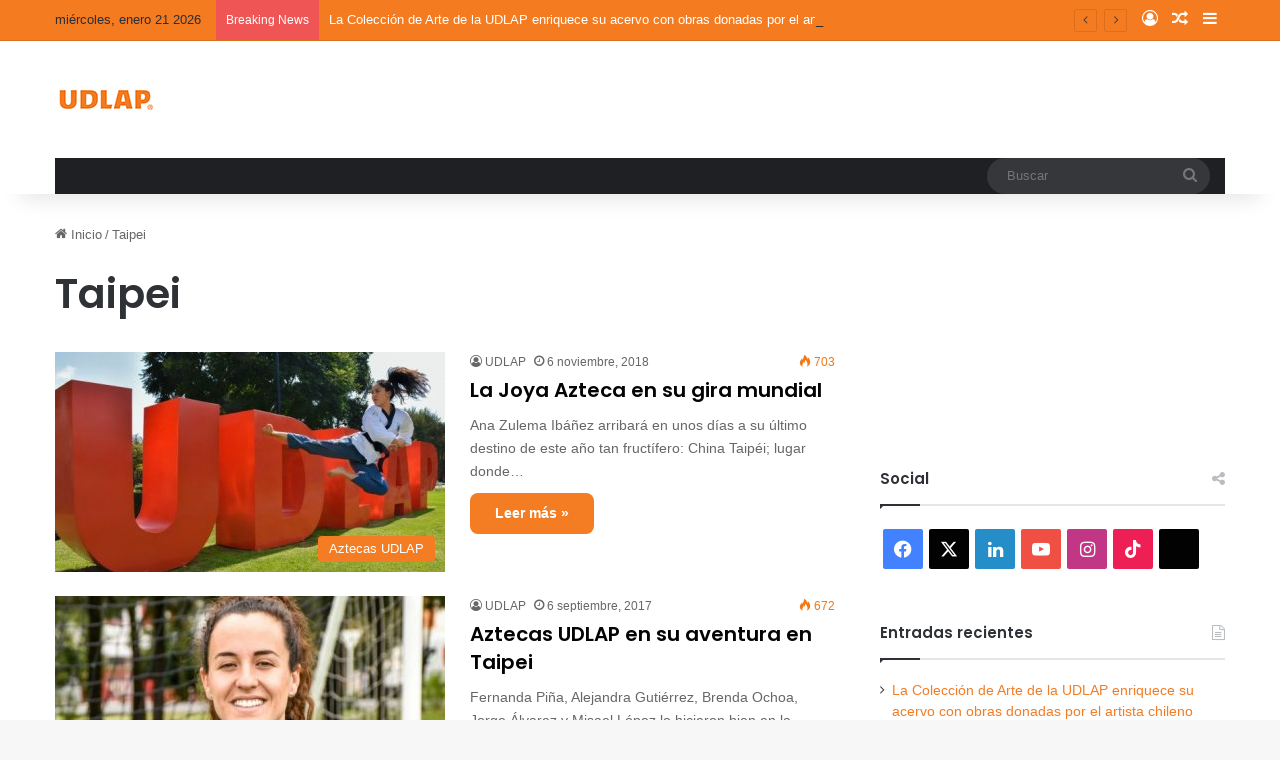

--- FILE ---
content_type: text/html; charset=UTF-8
request_url: https://blog.udlap.mx/blog/tag/taipei/
body_size: 19468
content:
<!DOCTYPE html>
<html lang="es" class="" data-skin="light">
<head>
	<meta charset="UTF-8" />
	<link rel="profile" href="https://gmpg.org/xfn/11" />
	<meta name='robots' content='index, follow, max-image-preview:large, max-snippet:-1, max-video-preview:-1' />

	<!-- This site is optimized with the Yoast SEO plugin v26.6 - https://yoast.com/wordpress/plugins/seo/ -->
	<title>Taipei archivos - Blog UDLAP</title>
	<link rel="canonical" href="https://blog.udlap.mx/blog/tag/taipei/" />
	<meta property="og:locale" content="es_MX" />
	<meta property="og:type" content="article" />
	<meta property="og:title" content="Taipei archivos - Blog UDLAP" />
	<meta property="og:url" content="https://blog.udlap.mx/blog/tag/taipei/" />
	<meta property="og:site_name" content="Blog UDLAP" />
	<meta name="twitter:card" content="summary_large_image" />
	<script type="application/ld+json" class="yoast-schema-graph">{"@context":"https://schema.org","@graph":[{"@type":"CollectionPage","@id":"https://blog.udlap.mx/blog/tag/taipei/","url":"https://blog.udlap.mx/blog/tag/taipei/","name":"Taipei archivos - Blog UDLAP","isPartOf":{"@id":"https://blog.udlap.mx/#website"},"primaryImageOfPage":{"@id":"https://blog.udlap.mx/blog/tag/taipei/#primaryimage"},"image":{"@id":"https://blog.udlap.mx/blog/tag/taipei/#primaryimage"},"thumbnailUrl":"https://blog.udlap.mx/wp-content/uploads/2018/11/ana-zulema-ibanez-udlap-blog.jpg","breadcrumb":{"@id":"https://blog.udlap.mx/blog/tag/taipei/#breadcrumb"},"inLanguage":"es"},{"@type":"ImageObject","inLanguage":"es","@id":"https://blog.udlap.mx/blog/tag/taipei/#primaryimage","url":"https://blog.udlap.mx/wp-content/uploads/2018/11/ana-zulema-ibanez-udlap-blog.jpg","contentUrl":"https://blog.udlap.mx/wp-content/uploads/2018/11/ana-zulema-ibanez-udlap-blog.jpg","width":580,"height":386},{"@type":"BreadcrumbList","@id":"https://blog.udlap.mx/blog/tag/taipei/#breadcrumb","itemListElement":[{"@type":"ListItem","position":1,"name":"Inicio","item":"https://blog.udlap.mx/"},{"@type":"ListItem","position":2,"name":"Taipei"}]},{"@type":"WebSite","@id":"https://blog.udlap.mx/#website","url":"https://blog.udlap.mx/","name":"Blog UDLAP","description":"Lo más relevante de la vida académica, cultural y deportiva de la UDLAP.","publisher":{"@id":"https://blog.udlap.mx/#organization"},"potentialAction":[{"@type":"SearchAction","target":{"@type":"EntryPoint","urlTemplate":"https://blog.udlap.mx/?s={search_term_string}"},"query-input":{"@type":"PropertyValueSpecification","valueRequired":true,"valueName":"search_term_string"}}],"inLanguage":"es"},{"@type":"Organization","@id":"https://blog.udlap.mx/#organization","name":"Universidad de las Américas Puebla","url":"https://blog.udlap.mx/","logo":{"@type":"ImageObject","inLanguage":"es","@id":"https://blog.udlap.mx/#/schema/logo/image/","url":"https://wpsiteblog.udlap.mx/wp-content/uploads/2024/01/Logo-1024px-1.png","contentUrl":"https://wpsiteblog.udlap.mx/wp-content/uploads/2024/01/Logo-1024px-1.png","width":1024,"height":218,"caption":"Universidad de las Américas Puebla"},"image":{"@id":"https://blog.udlap.mx/#/schema/logo/image/"}}]}</script>
	<!-- / Yoast SEO plugin. -->


<link rel='dns-prefetch' href='//stats.wp.com' />
<link rel="alternate" type="application/rss+xml" title="Blog UDLAP &raquo; Feed" href="https://blog.udlap.mx/feed/" />
<link rel="alternate" type="application/rss+xml" title="Blog UDLAP &raquo; Taipei RSS de la etiqueta" href="https://blog.udlap.mx/blog/tag/taipei/feed/" />

		<style type="text/css">
			:root{				
			--tie-preset-gradient-1: linear-gradient(135deg, rgba(6, 147, 227, 1) 0%, rgb(155, 81, 224) 100%);
			--tie-preset-gradient-2: linear-gradient(135deg, rgb(122, 220, 180) 0%, rgb(0, 208, 130) 100%);
			--tie-preset-gradient-3: linear-gradient(135deg, rgba(252, 185, 0, 1) 0%, rgba(255, 105, 0, 1) 100%);
			--tie-preset-gradient-4: linear-gradient(135deg, rgba(255, 105, 0, 1) 0%, rgb(207, 46, 46) 100%);
			--tie-preset-gradient-5: linear-gradient(135deg, rgb(238, 238, 238) 0%, rgb(169, 184, 195) 100%);
			--tie-preset-gradient-6: linear-gradient(135deg, rgb(74, 234, 220) 0%, rgb(151, 120, 209) 20%, rgb(207, 42, 186) 40%, rgb(238, 44, 130) 60%, rgb(251, 105, 98) 80%, rgb(254, 248, 76) 100%);
			--tie-preset-gradient-7: linear-gradient(135deg, rgb(255, 206, 236) 0%, rgb(152, 150, 240) 100%);
			--tie-preset-gradient-8: linear-gradient(135deg, rgb(254, 205, 165) 0%, rgb(254, 45, 45) 50%, rgb(107, 0, 62) 100%);
			--tie-preset-gradient-9: linear-gradient(135deg, rgb(255, 203, 112) 0%, rgb(199, 81, 192) 50%, rgb(65, 88, 208) 100%);
			--tie-preset-gradient-10: linear-gradient(135deg, rgb(255, 245, 203) 0%, rgb(182, 227, 212) 50%, rgb(51, 167, 181) 100%);
			--tie-preset-gradient-11: linear-gradient(135deg, rgb(202, 248, 128) 0%, rgb(113, 206, 126) 100%);
			--tie-preset-gradient-12: linear-gradient(135deg, rgb(2, 3, 129) 0%, rgb(40, 116, 252) 100%);
			--tie-preset-gradient-13: linear-gradient(135deg, #4D34FA, #ad34fa);
			--tie-preset-gradient-14: linear-gradient(135deg, #0057FF, #31B5FF);
			--tie-preset-gradient-15: linear-gradient(135deg, #FF007A, #FF81BD);
			--tie-preset-gradient-16: linear-gradient(135deg, #14111E, #4B4462);
			--tie-preset-gradient-17: linear-gradient(135deg, #F32758, #FFC581);

			
					--main-nav-background: #1f2024;
					--main-nav-secondry-background: rgba(0,0,0,0.2);
					--main-nav-primary-color: #0088ff;
					--main-nav-contrast-primary-color: #FFFFFF;
					--main-nav-text-color: #FFFFFF;
					--main-nav-secondry-text-color: rgba(225,255,255,0.5);
					--main-nav-main-border-color: rgba(255,255,255,0.07);
					--main-nav-secondry-border-color: rgba(255,255,255,0.04);
				--tie-buttons-radius: 8px;
			}
		</style>
	<meta name="viewport" content="width=device-width, initial-scale=1.0" /><style id='wp-img-auto-sizes-contain-inline-css' type='text/css'>
img:is([sizes=auto i],[sizes^="auto," i]){contain-intrinsic-size:3000px 1500px}
/*# sourceURL=wp-img-auto-sizes-contain-inline-css */
</style>
<style id='wp-emoji-styles-inline-css' type='text/css'>

	img.wp-smiley, img.emoji {
		display: inline !important;
		border: none !important;
		box-shadow: none !important;
		height: 1em !important;
		width: 1em !important;
		margin: 0 0.07em !important;
		vertical-align: -0.1em !important;
		background: none !important;
		padding: 0 !important;
	}
/*# sourceURL=wp-emoji-styles-inline-css */
</style>
<style id='wp-block-library-inline-css' type='text/css'>
:root{
  --wp-block-synced-color:#7a00df;
  --wp-block-synced-color--rgb:122, 0, 223;
  --wp-bound-block-color:var(--wp-block-synced-color);
  --wp-editor-canvas-background:#ddd;
  --wp-admin-theme-color:#007cba;
  --wp-admin-theme-color--rgb:0, 124, 186;
  --wp-admin-theme-color-darker-10:#006ba1;
  --wp-admin-theme-color-darker-10--rgb:0, 107, 160.5;
  --wp-admin-theme-color-darker-20:#005a87;
  --wp-admin-theme-color-darker-20--rgb:0, 90, 135;
  --wp-admin-border-width-focus:2px;
}
@media (min-resolution:192dpi){
  :root{
    --wp-admin-border-width-focus:1.5px;
  }
}
.wp-element-button{
  cursor:pointer;
}

:root .has-very-light-gray-background-color{
  background-color:#eee;
}
:root .has-very-dark-gray-background-color{
  background-color:#313131;
}
:root .has-very-light-gray-color{
  color:#eee;
}
:root .has-very-dark-gray-color{
  color:#313131;
}
:root .has-vivid-green-cyan-to-vivid-cyan-blue-gradient-background{
  background:linear-gradient(135deg, #00d084, #0693e3);
}
:root .has-purple-crush-gradient-background{
  background:linear-gradient(135deg, #34e2e4, #4721fb 50%, #ab1dfe);
}
:root .has-hazy-dawn-gradient-background{
  background:linear-gradient(135deg, #faaca8, #dad0ec);
}
:root .has-subdued-olive-gradient-background{
  background:linear-gradient(135deg, #fafae1, #67a671);
}
:root .has-atomic-cream-gradient-background{
  background:linear-gradient(135deg, #fdd79a, #004a59);
}
:root .has-nightshade-gradient-background{
  background:linear-gradient(135deg, #330968, #31cdcf);
}
:root .has-midnight-gradient-background{
  background:linear-gradient(135deg, #020381, #2874fc);
}
:root{
  --wp--preset--font-size--normal:16px;
  --wp--preset--font-size--huge:42px;
}

.has-regular-font-size{
  font-size:1em;
}

.has-larger-font-size{
  font-size:2.625em;
}

.has-normal-font-size{
  font-size:var(--wp--preset--font-size--normal);
}

.has-huge-font-size{
  font-size:var(--wp--preset--font-size--huge);
}

.has-text-align-center{
  text-align:center;
}

.has-text-align-left{
  text-align:left;
}

.has-text-align-right{
  text-align:right;
}

.has-fit-text{
  white-space:nowrap !important;
}

#end-resizable-editor-section{
  display:none;
}

.aligncenter{
  clear:both;
}

.items-justified-left{
  justify-content:flex-start;
}

.items-justified-center{
  justify-content:center;
}

.items-justified-right{
  justify-content:flex-end;
}

.items-justified-space-between{
  justify-content:space-between;
}

.screen-reader-text{
  border:0;
  clip-path:inset(50%);
  height:1px;
  margin:-1px;
  overflow:hidden;
  padding:0;
  position:absolute;
  width:1px;
  word-wrap:normal !important;
}

.screen-reader-text:focus{
  background-color:#ddd;
  clip-path:none;
  color:#444;
  display:block;
  font-size:1em;
  height:auto;
  left:5px;
  line-height:normal;
  padding:15px 23px 14px;
  text-decoration:none;
  top:5px;
  width:auto;
  z-index:100000;
}
html :where(.has-border-color){
  border-style:solid;
}

html :where([style*=border-top-color]){
  border-top-style:solid;
}

html :where([style*=border-right-color]){
  border-right-style:solid;
}

html :where([style*=border-bottom-color]){
  border-bottom-style:solid;
}

html :where([style*=border-left-color]){
  border-left-style:solid;
}

html :where([style*=border-width]){
  border-style:solid;
}

html :where([style*=border-top-width]){
  border-top-style:solid;
}

html :where([style*=border-right-width]){
  border-right-style:solid;
}

html :where([style*=border-bottom-width]){
  border-bottom-style:solid;
}

html :where([style*=border-left-width]){
  border-left-style:solid;
}
html :where(img[class*=wp-image-]){
  height:auto;
  max-width:100%;
}
:where(figure){
  margin:0 0 1em;
}

html :where(.is-position-sticky){
  --wp-admin--admin-bar--position-offset:var(--wp-admin--admin-bar--height, 0px);
}

@media screen and (max-width:600px){
  html :where(.is-position-sticky){
    --wp-admin--admin-bar--position-offset:0px;
  }
}

/*# sourceURL=wp-block-library-inline-css */
</style><style id='global-styles-inline-css' type='text/css'>
:root{--wp--preset--aspect-ratio--square: 1;--wp--preset--aspect-ratio--4-3: 4/3;--wp--preset--aspect-ratio--3-4: 3/4;--wp--preset--aspect-ratio--3-2: 3/2;--wp--preset--aspect-ratio--2-3: 2/3;--wp--preset--aspect-ratio--16-9: 16/9;--wp--preset--aspect-ratio--9-16: 9/16;--wp--preset--color--black: #000000;--wp--preset--color--cyan-bluish-gray: #abb8c3;--wp--preset--color--white: #ffffff;--wp--preset--color--pale-pink: #f78da7;--wp--preset--color--vivid-red: #cf2e2e;--wp--preset--color--luminous-vivid-orange: #ff6900;--wp--preset--color--luminous-vivid-amber: #fcb900;--wp--preset--color--light-green-cyan: #7bdcb5;--wp--preset--color--vivid-green-cyan: #00d084;--wp--preset--color--pale-cyan-blue: #8ed1fc;--wp--preset--color--vivid-cyan-blue: #0693e3;--wp--preset--color--vivid-purple: #9b51e0;--wp--preset--color--global-color: #f47b20;--wp--preset--gradient--vivid-cyan-blue-to-vivid-purple: linear-gradient(135deg,rgb(6,147,227) 0%,rgb(155,81,224) 100%);--wp--preset--gradient--light-green-cyan-to-vivid-green-cyan: linear-gradient(135deg,rgb(122,220,180) 0%,rgb(0,208,130) 100%);--wp--preset--gradient--luminous-vivid-amber-to-luminous-vivid-orange: linear-gradient(135deg,rgb(252,185,0) 0%,rgb(255,105,0) 100%);--wp--preset--gradient--luminous-vivid-orange-to-vivid-red: linear-gradient(135deg,rgb(255,105,0) 0%,rgb(207,46,46) 100%);--wp--preset--gradient--very-light-gray-to-cyan-bluish-gray: linear-gradient(135deg,rgb(238,238,238) 0%,rgb(169,184,195) 100%);--wp--preset--gradient--cool-to-warm-spectrum: linear-gradient(135deg,rgb(74,234,220) 0%,rgb(151,120,209) 20%,rgb(207,42,186) 40%,rgb(238,44,130) 60%,rgb(251,105,98) 80%,rgb(254,248,76) 100%);--wp--preset--gradient--blush-light-purple: linear-gradient(135deg,rgb(255,206,236) 0%,rgb(152,150,240) 100%);--wp--preset--gradient--blush-bordeaux: linear-gradient(135deg,rgb(254,205,165) 0%,rgb(254,45,45) 50%,rgb(107,0,62) 100%);--wp--preset--gradient--luminous-dusk: linear-gradient(135deg,rgb(255,203,112) 0%,rgb(199,81,192) 50%,rgb(65,88,208) 100%);--wp--preset--gradient--pale-ocean: linear-gradient(135deg,rgb(255,245,203) 0%,rgb(182,227,212) 50%,rgb(51,167,181) 100%);--wp--preset--gradient--electric-grass: linear-gradient(135deg,rgb(202,248,128) 0%,rgb(113,206,126) 100%);--wp--preset--gradient--midnight: linear-gradient(135deg,rgb(2,3,129) 0%,rgb(40,116,252) 100%);--wp--preset--font-size--small: 13px;--wp--preset--font-size--medium: 20px;--wp--preset--font-size--large: 36px;--wp--preset--font-size--x-large: 42px;--wp--preset--spacing--20: 0.44rem;--wp--preset--spacing--30: 0.67rem;--wp--preset--spacing--40: 1rem;--wp--preset--spacing--50: 1.5rem;--wp--preset--spacing--60: 2.25rem;--wp--preset--spacing--70: 3.38rem;--wp--preset--spacing--80: 5.06rem;--wp--preset--shadow--natural: 6px 6px 9px rgba(0, 0, 0, 0.2);--wp--preset--shadow--deep: 12px 12px 50px rgba(0, 0, 0, 0.4);--wp--preset--shadow--sharp: 6px 6px 0px rgba(0, 0, 0, 0.2);--wp--preset--shadow--outlined: 6px 6px 0px -3px rgb(255, 255, 255), 6px 6px rgb(0, 0, 0);--wp--preset--shadow--crisp: 6px 6px 0px rgb(0, 0, 0);}:where(.is-layout-flex){gap: 0.5em;}:where(.is-layout-grid){gap: 0.5em;}body .is-layout-flex{display: flex;}.is-layout-flex{flex-wrap: wrap;align-items: center;}.is-layout-flex > :is(*, div){margin: 0;}body .is-layout-grid{display: grid;}.is-layout-grid > :is(*, div){margin: 0;}:where(.wp-block-columns.is-layout-flex){gap: 2em;}:where(.wp-block-columns.is-layout-grid){gap: 2em;}:where(.wp-block-post-template.is-layout-flex){gap: 1.25em;}:where(.wp-block-post-template.is-layout-grid){gap: 1.25em;}.has-black-color{color: var(--wp--preset--color--black) !important;}.has-cyan-bluish-gray-color{color: var(--wp--preset--color--cyan-bluish-gray) !important;}.has-white-color{color: var(--wp--preset--color--white) !important;}.has-pale-pink-color{color: var(--wp--preset--color--pale-pink) !important;}.has-vivid-red-color{color: var(--wp--preset--color--vivid-red) !important;}.has-luminous-vivid-orange-color{color: var(--wp--preset--color--luminous-vivid-orange) !important;}.has-luminous-vivid-amber-color{color: var(--wp--preset--color--luminous-vivid-amber) !important;}.has-light-green-cyan-color{color: var(--wp--preset--color--light-green-cyan) !important;}.has-vivid-green-cyan-color{color: var(--wp--preset--color--vivid-green-cyan) !important;}.has-pale-cyan-blue-color{color: var(--wp--preset--color--pale-cyan-blue) !important;}.has-vivid-cyan-blue-color{color: var(--wp--preset--color--vivid-cyan-blue) !important;}.has-vivid-purple-color{color: var(--wp--preset--color--vivid-purple) !important;}.has-black-background-color{background-color: var(--wp--preset--color--black) !important;}.has-cyan-bluish-gray-background-color{background-color: var(--wp--preset--color--cyan-bluish-gray) !important;}.has-white-background-color{background-color: var(--wp--preset--color--white) !important;}.has-pale-pink-background-color{background-color: var(--wp--preset--color--pale-pink) !important;}.has-vivid-red-background-color{background-color: var(--wp--preset--color--vivid-red) !important;}.has-luminous-vivid-orange-background-color{background-color: var(--wp--preset--color--luminous-vivid-orange) !important;}.has-luminous-vivid-amber-background-color{background-color: var(--wp--preset--color--luminous-vivid-amber) !important;}.has-light-green-cyan-background-color{background-color: var(--wp--preset--color--light-green-cyan) !important;}.has-vivid-green-cyan-background-color{background-color: var(--wp--preset--color--vivid-green-cyan) !important;}.has-pale-cyan-blue-background-color{background-color: var(--wp--preset--color--pale-cyan-blue) !important;}.has-vivid-cyan-blue-background-color{background-color: var(--wp--preset--color--vivid-cyan-blue) !important;}.has-vivid-purple-background-color{background-color: var(--wp--preset--color--vivid-purple) !important;}.has-black-border-color{border-color: var(--wp--preset--color--black) !important;}.has-cyan-bluish-gray-border-color{border-color: var(--wp--preset--color--cyan-bluish-gray) !important;}.has-white-border-color{border-color: var(--wp--preset--color--white) !important;}.has-pale-pink-border-color{border-color: var(--wp--preset--color--pale-pink) !important;}.has-vivid-red-border-color{border-color: var(--wp--preset--color--vivid-red) !important;}.has-luminous-vivid-orange-border-color{border-color: var(--wp--preset--color--luminous-vivid-orange) !important;}.has-luminous-vivid-amber-border-color{border-color: var(--wp--preset--color--luminous-vivid-amber) !important;}.has-light-green-cyan-border-color{border-color: var(--wp--preset--color--light-green-cyan) !important;}.has-vivid-green-cyan-border-color{border-color: var(--wp--preset--color--vivid-green-cyan) !important;}.has-pale-cyan-blue-border-color{border-color: var(--wp--preset--color--pale-cyan-blue) !important;}.has-vivid-cyan-blue-border-color{border-color: var(--wp--preset--color--vivid-cyan-blue) !important;}.has-vivid-purple-border-color{border-color: var(--wp--preset--color--vivid-purple) !important;}.has-vivid-cyan-blue-to-vivid-purple-gradient-background{background: var(--wp--preset--gradient--vivid-cyan-blue-to-vivid-purple) !important;}.has-light-green-cyan-to-vivid-green-cyan-gradient-background{background: var(--wp--preset--gradient--light-green-cyan-to-vivid-green-cyan) !important;}.has-luminous-vivid-amber-to-luminous-vivid-orange-gradient-background{background: var(--wp--preset--gradient--luminous-vivid-amber-to-luminous-vivid-orange) !important;}.has-luminous-vivid-orange-to-vivid-red-gradient-background{background: var(--wp--preset--gradient--luminous-vivid-orange-to-vivid-red) !important;}.has-very-light-gray-to-cyan-bluish-gray-gradient-background{background: var(--wp--preset--gradient--very-light-gray-to-cyan-bluish-gray) !important;}.has-cool-to-warm-spectrum-gradient-background{background: var(--wp--preset--gradient--cool-to-warm-spectrum) !important;}.has-blush-light-purple-gradient-background{background: var(--wp--preset--gradient--blush-light-purple) !important;}.has-blush-bordeaux-gradient-background{background: var(--wp--preset--gradient--blush-bordeaux) !important;}.has-luminous-dusk-gradient-background{background: var(--wp--preset--gradient--luminous-dusk) !important;}.has-pale-ocean-gradient-background{background: var(--wp--preset--gradient--pale-ocean) !important;}.has-electric-grass-gradient-background{background: var(--wp--preset--gradient--electric-grass) !important;}.has-midnight-gradient-background{background: var(--wp--preset--gradient--midnight) !important;}.has-small-font-size{font-size: var(--wp--preset--font-size--small) !important;}.has-medium-font-size{font-size: var(--wp--preset--font-size--medium) !important;}.has-large-font-size{font-size: var(--wp--preset--font-size--large) !important;}.has-x-large-font-size{font-size: var(--wp--preset--font-size--x-large) !important;}
/*# sourceURL=global-styles-inline-css */
</style>
<style id='core-block-supports-inline-css' type='text/css'>
/**
 * Core styles: block-supports
 */

/*# sourceURL=core-block-supports-inline-css */
</style>

<style id='classic-theme-styles-inline-css' type='text/css'>
/**
 * These rules are needed for backwards compatibility.
 * They should match the button element rules in the base theme.json file.
 */
.wp-block-button__link {
	color: #ffffff;
	background-color: #32373c;
	border-radius: 9999px; /* 100% causes an oval, but any explicit but really high value retains the pill shape. */

	/* This needs a low specificity so it won't override the rules from the button element if defined in theme.json. */
	box-shadow: none;
	text-decoration: none;

	/* The extra 2px are added to size solids the same as the outline versions.*/
	padding: calc(0.667em + 2px) calc(1.333em + 2px);

	font-size: 1.125em;
}

.wp-block-file__button {
	background: #32373c;
	color: #ffffff;
	text-decoration: none;
}

/*# sourceURL=/wp-includes/css/classic-themes.css */
</style>
<link rel='stylesheet' id='tie-css-base-css' href='https://blog.udlap.mx/wp-content/themes/jannah/assets/css/base.css?ver=7.6.3' type='text/css' media='all' />
<link rel='stylesheet' id='tie-css-styles-css' href='https://blog.udlap.mx/wp-content/themes/jannah/assets/css/style.css?ver=7.6.3' type='text/css' media='all' />
<link rel='stylesheet' id='tie-css-widgets-css' href='https://blog.udlap.mx/wp-content/themes/jannah/assets/css/widgets.css?ver=7.6.3' type='text/css' media='all' />
<link rel='stylesheet' id='tie-css-helpers-css' href='https://blog.udlap.mx/wp-content/themes/jannah/assets/css/helpers.css?ver=7.6.3' type='text/css' media='all' />
<link rel='stylesheet' id='tie-fontawesome5-css' href='https://blog.udlap.mx/wp-content/themes/jannah/assets/css/fontawesome.css?ver=7.6.3' type='text/css' media='all' />
<link rel='stylesheet' id='tie-css-ilightbox-css' href='https://blog.udlap.mx/wp-content/themes/jannah/assets/ilightbox/dark-skin/skin.css?ver=7.6.3' type='text/css' media='all' />
<style id='tie-css-ilightbox-inline-css' type='text/css'>
	.wf-active .logo-text, .wf-active h1, .wf-active h2, .wf-active h3, .wf-active h4, .wf-active h5, .wf-active h6, .wf-active .the-subtitle{font-family: 'Poppins';}

			:root:root{
				--brand-color: #f47b20;
				--dark-brand-color: #c24900;
				--bright-color: #FFFFFF;
				--base-color: #2c2f34;
			}
		
			#reading-position-indicator{
				box-shadow: 0 0 10px rgba( 244,123,32, 0.7);
			}
		
				#top-nav a{
					color: #FFFFFF;
				}
			
			:root:root{
				--brand-color: #f47b20;
				--dark-brand-color: #c24900;
				--bright-color: #FFFFFF;
				--base-color: #2c2f34;
			}
		
			#reading-position-indicator{
				box-shadow: 0 0 10px rgba( 244,123,32, 0.7);
			}
		
				#top-nav a{
					color: #FFFFFF;
				}
			
				a,
				body .entry a,
				.dark-skin body .entry a,
				.comment-list .comment-content a{
					color: #f47b20;
				}
			
				#tie-container a.post-title:hover,
				#tie-container .post-title a:hover,
				#tie-container .thumb-overlay .thumb-title a:hover{
					background-size: 100% 2px;
					text-decoration: none !important;
				}

				a.post-title,
				.post-title a{
					background-image: linear-gradient(to bottom,#000 0%,#000 98%);
					background-size: 0 1px;
					background-repeat: no-repeat;
					background-position: left 100%;
					color: #000;
				}

				.dark-skin a.post-title,
				.dark-skin .post-title a{
					color: #fff;
					background-image: linear-gradient(to bottom,#fff 0%,#fff 98%);
				}
			
				#header-notification-bar{
					background: var( --tie-preset-gradient-3 );
				}
			
				#top-nav,
				#top-nav .sub-menu,
				#top-nav .comp-sub-menu,
				#top-nav .ticker-content,
				#top-nav .ticker-swipe,
				.top-nav-boxed #top-nav .topbar-wrapper,
				.top-nav-dark .top-menu ul,
				#autocomplete-suggestions.search-in-top-nav{
					background-color : #f47b20;
				}

				#top-nav *,
				#autocomplete-suggestions.search-in-top-nav{
					border-color: rgba( #FFFFFF, 0.08);
				}

				#top-nav .icon-basecloud-bg:after{
					color: #f47b20;
				}
			
					.social-icons-item .custom-link-1-social-icon{
						background-color: #000000 !important;
					}

					.social-icons-item .custom-link-1-social-icon span{
						color: #000000;
					}
				
						.social-icons-item .custom-link-1-social-icon.custom-social-img span.social-icon-img{
							background-image: url('https://wpsiteblog.udlap.mx/wp-content/uploads/2024/02/t2.png');
						}
					
/*# sourceURL=tie-css-ilightbox-inline-css */
</style>
<script type="text/javascript" src="https://blog.udlap.mx/wp-includes/js/jquery/jquery.js?ver=3.7.1" id="jquery-core-js"></script>
<script type="text/javascript" src="https://blog.udlap.mx/wp-includes/js/jquery/jquery-migrate.js?ver=3.4.1" id="jquery-migrate-js"></script>
<link rel="https://api.w.org/" href="https://blog.udlap.mx/wp-json/" /><link rel="alternate" title="JSON" type="application/json" href="https://blog.udlap.mx/wp-json/wp/v2/tags/6902" /><link rel="EditURI" type="application/rsd+xml" title="RSD" href="https://blog.udlap.mx/xmlrpc.php?rsd" />
<meta name="generator" content="WordPress 6.9" />
	<style>img#wpstats{display:none}</style>
		<meta http-equiv="X-UA-Compatible" content="IE=edge">
<link rel="icon" href="https://blog.udlap.mx/wp-content/uploads/2024/01/cropped-logoBLOG14.png" sizes="32x32" />
<link rel="icon" href="https://blog.udlap.mx/wp-content/uploads/2024/01/cropped-logoBLOG14.png" sizes="192x192" />
<link rel="apple-touch-icon" href="https://blog.udlap.mx/wp-content/uploads/2024/01/cropped-logoBLOG14.png" />
<meta name="msapplication-TileImage" content="https://blog.udlap.mx/wp-content/uploads/2024/01/cropped-logoBLOG14.png" />
</head>

<body id="tie-body" class="archive tag tag-taipei tag-6902 wp-theme-jannah wrapper-has-shadow block-head-1 magazine2 is-thumb-overlay-disabled is-desktop is-header-layout-3 sidebar-right has-sidebar">



<div class="background-overlay">

	<div id="tie-container" class="site tie-container">

		
		<div id="tie-wrapper">
			
<header id="theme-header" class="theme-header header-layout-3 main-nav-dark main-nav-default-dark main-nav-below main-nav-boxed no-stream-item top-nav-active top-nav-light top-nav-default-light top-nav-above has-shadow has-normal-width-logo mobile-header-default">
	
<nav id="top-nav"  class="has-date-breaking-components top-nav header-nav has-breaking-news" aria-label="Secondary Navigation">
	<div class="container">
		<div class="topbar-wrapper">

			
					<div class="topbar-today-date">
						miércoles, enero 21 2026					</div>
					
			<div class="tie-alignleft">
				
<div class="breaking controls-is-active">

	<span class="breaking-title">
		<span class="tie-icon-bolt breaking-icon" aria-hidden="true"></span>
		<span class="breaking-title-text">Breaking News</span>
	</span>

	<ul id="breaking-news-in-header" class="breaking-news" data-type="reveal" data-arrows="true">

		
							<li class="news-item">
								<a href="https://blog.udlap.mx/blog/2026/01/20/la-coleccion-de-arte-de-la-udlap-enriquece-su-acervo-con-obras-donadas-por-el-artista-chileno-carlos-arias/">La Colección de Arte de la UDLAP enriquece su acervo con obras donadas por el artista chileno Carlos Arias</a>
							</li>

							
							<li class="news-item">
								<a href="https://blog.udlap.mx/blog/2026/01/19/estudiantes-de-la-udlap-reciben-la-visita-de-directivos-de-la-camara-nacional-de-la-industria-de-las-artes-graficas/">Estudiantes de la UDLAP reciben la visita de directivos de la Cámara Nacional de la Industria de las Artes Gráficas</a>
							</li>

							
							<li class="news-item">
								<a href="https://blog.udlap.mx/blog/2026/01/19/egresado-udlap-fue-el-primer-lugar-del-concurso-nacional-de-tesis-sobre-estudios-electorales/">Egresado UDLAP fue el primer lugar del Concurso nacional de tesis sobre estudios electorales</a>
							</li>

							
							<li class="news-item">
								<a href="https://blog.udlap.mx/blog/2026/01/16/la-udlap-inicia-su-temporada-cultural-con-la-presencia-de-talento-operistico-internacional/">La UDLAP inicia su temporada cultural con la presencia de talento operístico internacional</a>
							</li>

							
							<li class="news-item">
								<a href="https://blog.udlap.mx/blog/2026/01/15/egresada-udlap-consolida-su-carrera-cientifica-con-doctorado-en-alemania/">Egresada UDLAP consolida su carrera científica con doctorado en Alemania</a>
							</li>

							
							<li class="news-item">
								<a href="https://blog.udlap.mx/blog/2026/01/14/la-udlap-fortalece-la-formacion-practica-de-su-estudiantado-a-traves-de-la-vinculacion-con-el-entorno-profesional/">La UDLAP fortalece la formación práctica de su estudiantado a través de la vinculación con el entorno profesional</a>
							</li>

							
							<li class="news-item">
								<a href="https://blog.udlap.mx/blog/2026/01/13/academicos-udlap-presentan-investigacion-sobre-la-migracion-de-profesionistas-mexicanos/">Académicos UDLAP presentan investigación sobre la migración de profesionistas mexicanos</a>
							</li>

							
							<li class="news-item">
								<a href="https://blog.udlap.mx/blog/2026/01/12/la-udlap-da-la-bienvenida-a-su-comunidad-universitaria-a-un-nuevo-semestre/">La UDLAP da la bienvenida a su comunidad universitaria a un nuevo semestre</a>
							</li>

							
							<li class="news-item">
								<a href="https://blog.udlap.mx/blog/2026/01/12/iker-ayala-refuerza-la-ofensiva-de-los-aztecas-udlap-como-quarterback/">Iker Ayala refuerza la ofensiva de los Aztecas UDLAP como quarterback</a>
							</li>

							
							<li class="news-item">
								<a href="https://blog.udlap.mx/blog/2026/01/12/la-udlap-invita-al-lectofest-un-espacio-para-descubrir-todo-lo-que-puedes-leer/">La UDLAP invita al LectoFest, un espacio para descubrir todo lo que puedes leer</a>
							</li>

							
	</ul>
</div><!-- #breaking /-->
			</div><!-- .tie-alignleft /-->

			<div class="tie-alignright">
				<ul class="components">
	
		<li class=" popup-login-icon menu-item custom-menu-link">
			<a href="#" class="lgoin-btn tie-popup-trigger">
				<span class="tie-icon-author" aria-hidden="true"></span>
				<span class="screen-reader-text">Log In</span>			</a>
		</li>

				<li class="random-post-icon menu-item custom-menu-link">
		<a href="/blog/tag/taipei/?random-post=1" class="random-post" title="Random Article" rel="nofollow">
			<span class="tie-icon-random" aria-hidden="true"></span>
			<span class="screen-reader-text">Random Article</span>
		</a>
	</li>
		<li class="side-aside-nav-icon menu-item custom-menu-link">
		<a href="#">
			<span class="tie-icon-navicon" aria-hidden="true"></span>
			<span class="screen-reader-text">Sidebar</span>
		</a>
	</li>
	</ul><!-- Components -->			</div><!-- .tie-alignright /-->

		</div><!-- .topbar-wrapper /-->
	</div><!-- .container /-->
</nav><!-- #top-nav /-->

<div class="container header-container">
	<div class="tie-row logo-row">

		
		<div class="logo-wrapper">
			<div class="tie-col-md-4 logo-container clearfix">
				<div id="mobile-header-components-area_1" class="mobile-header-components"><ul class="components"><li class="mobile-component_menu custom-menu-link"><a href="#" id="mobile-menu-icon" class=""><span class="tie-mobile-menu-icon nav-icon is-layout-1"></span><span class="screen-reader-text">Menu</span></a></li></ul></div>
		<div id="logo" class="image-logo" >

			
			<a title="Blog UDLAP" href="https://blog.udlap.mx/">
				
				<picture class="tie-logo-default tie-logo-picture">
					
					<source class="tie-logo-source-default tie-logo-source" srcset="https://blog.udlap.mx/wp-content/uploads/2024/05/5a2d2f9c29b2605bc4176f8068681a58-1.jpeg">
					<img class="tie-logo-img-default tie-logo-img" src="https://blog.udlap.mx/wp-content/uploads/2024/05/5a2d2f9c29b2605bc4176f8068681a58-1.jpeg" alt="Blog UDLAP" width="100" height="37" style="max-height:37px !important; width: auto;" />
				</picture>
						</a>

			
		</div><!-- #logo /-->

		<div id="mobile-header-components-area_2" class="mobile-header-components"><ul class="components"><li class="mobile-component_search custom-menu-link">
				<a href="#" class="tie-search-trigger-mobile">
					<span class="tie-icon-search tie-search-icon" aria-hidden="true"></span>
					<span class="screen-reader-text">Buscar</span>
				</a>
			</li></ul></div>			</div><!-- .tie-col /-->
		</div><!-- .logo-wrapper /-->

		
	</div><!-- .tie-row /-->
</div><!-- .container /-->

<div class="main-nav-wrapper">
	<nav id="main-nav" data-skin="search-in-main-nav" class="main-nav header-nav live-search-parent menu-style-minimal"  aria-label="Primary Navigation">
		<div class="container">

			<div class="main-menu-wrapper">

				
				<div id="menu-components-wrap">

					
					<div class="main-menu main-menu-wrap">
											</div><!-- .main-menu /-->

					<ul class="components">			<li class="search-bar menu-item custom-menu-link" aria-label="Search">
				<form method="get" id="search" action="https://blog.udlap.mx/">
					<input id="search-input" class="is-ajax-search"  inputmode="search" type="text" name="s" title="Buscar" placeholder="Buscar" />
					<button id="search-submit" type="submit">
						<span class="tie-icon-search tie-search-icon" aria-hidden="true"></span>
						<span class="screen-reader-text">Buscar</span>
					</button>
				</form>
			</li>
			</ul><!-- Components -->
				</div><!-- #menu-components-wrap /-->
			</div><!-- .main-menu-wrapper /-->
		</div><!-- .container /-->

			</nav><!-- #main-nav /-->
</div><!-- .main-nav-wrapper /-->

</header>

<div id="content" class="site-content container"><div id="main-content-row" class="tie-row main-content-row">
	<div class="main-content tie-col-md-8 tie-col-xs-12" role="main">

		

			<header id="tag-title-section" class="entry-header-outer container-wrapper archive-title-wrapper">
				<nav id="breadcrumb"><a href="https://blog.udlap.mx/"><span class="tie-icon-home" aria-hidden="true"></span> Inicio</a><em class="delimiter">/</em><span class="current">Taipei</span></nav><script type="application/ld+json">{"@context":"http:\/\/schema.org","@type":"BreadcrumbList","@id":"#Breadcrumb","itemListElement":[{"@type":"ListItem","position":1,"item":{"name":"Inicio","@id":"https:\/\/blog.udlap.mx\/"}}]}</script><h1 class="page-title">Taipei</h1>			</header><!-- .entry-header-outer /-->

			
		<div class="mag-box wide-post-box">
			<div class="container-wrapper">
				<div class="mag-box-container clearfix">
					<ul id="posts-container" data-layout="default" data-settings="{'uncropped_image':'jannah-image-post','category_meta':true,'post_meta':true,'excerpt':'true','excerpt_length':'20','read_more':'true','read_more_text':false,'media_overlay':true,'title_length':0,'is_full':false,'is_category':false}" class="posts-items">
<li class="post-item  post-60235 post type-post status-publish format-standard has-post-thumbnail category-aztecas-udlap category-comunidad category-culturaydeporte category-deportes category-estudiantes category-prensa category-taekwondo category-zonadeportiva tag-ana-zulema-ibanez-ramirez tag-aztecas-tkd tag-campeonato-mundial-de-poomsae tag-china tag-gira-mundial tag-taekwondo tag-taipei tag-udlap tag-universidad-de-las-americas-puebla tie-standard">

	
			<a aria-label="La Joya Azteca en su gira mundial" href="https://blog.udlap.mx/blog/2018/11/06/la-joya-azteca-en-su-gira-mundial/" class="post-thumb"><span class="post-cat-wrap"><span class="post-cat tie-cat-79">Aztecas UDLAP</span></span><img width="390" height="220" src="https://blog.udlap.mx/wp-content/uploads/2018/11/ana-zulema-ibanez-udlap-blog-390x220.jpg" class="attachment-jannah-image-large size-jannah-image-large wp-post-image" alt="" decoding="async" fetchpriority="high" /></a>
	<div class="post-details">

		<div class="post-meta clearfix"><span class="author-meta single-author no-avatars"><span class="meta-item meta-author-wrapper meta-author-2"><span class="meta-author"><a href="https://blog.udlap.mx/blog/author/udlap/" class="author-name tie-icon" title="UDLAP">UDLAP</a></span></span></span><span class="date meta-item tie-icon">6 noviembre, 2018</span><div class="tie-alignright"><span class="meta-views meta-item warm"><span class="tie-icon-fire" aria-hidden="true"></span> 703 </span></div></div><!-- .post-meta -->
				<h2 class="post-title"><a href="https://blog.udlap.mx/blog/2018/11/06/la-joya-azteca-en-su-gira-mundial/">La Joya Azteca en su gira mundial</a></h2>
		
						<p class="post-excerpt">Ana Zulema Ibáñez arribará en unos días a su último destino de este año tan fructífero: China Taipéi; lugar donde&hellip;</p>
				<a class="more-link button" href="https://blog.udlap.mx/blog/2018/11/06/la-joya-azteca-en-su-gira-mundial/">Leer más »</a>	</div>
</li>

<li class="post-item  post-55864 post type-post status-publish format-standard has-post-thumbnail category-aztecas-udlap category-comunidad category-culturaydeporte category-deportes category-estudiantes category-prensa category-soccer category-soccer-femenil category-taekwondo category-voleibol category-voleibol-femenil category-zonadeportiva tag-aztecas-udlap tag-deportes tag-estudiante-udlap tag-estudiantes tag-futbol-soccer tag-tae-kwon-do tag-taipei tag-udlap tag-universidad-de-las-americas-puebla tag-universidada-mundial tag-voleibol tie-standard">

	
			<a aria-label="Aztecas UDLAP en su aventura en Taipei" href="https://blog.udlap.mx/blog/2017/09/06/aztecasudlapentaipei/" class="post-thumb"><span class="post-cat-wrap"><span class="post-cat tie-cat-79">Aztecas UDLAP</span></span><img width="390" height="220" src="https://blog.udlap.mx/wp-content/uploads/2017/09/taipei-2017-udlap-blog-390x220.jpg" class="attachment-jannah-image-large size-jannah-image-large wp-post-image" alt="" decoding="async" loading="lazy" /></a>
	<div class="post-details">

		<div class="post-meta clearfix"><span class="author-meta single-author no-avatars"><span class="meta-item meta-author-wrapper meta-author-2"><span class="meta-author"><a href="https://blog.udlap.mx/blog/author/udlap/" class="author-name tie-icon" title="UDLAP">UDLAP</a></span></span></span><span class="date meta-item tie-icon">6 septiembre, 2017</span><div class="tie-alignright"><span class="meta-views meta-item warm"><span class="tie-icon-fire" aria-hidden="true"></span> 672 </span></div></div><!-- .post-meta -->
				<h2 class="post-title"><a href="https://blog.udlap.mx/blog/2017/09/06/aztecasudlapentaipei/">Aztecas UDLAP en su aventura en Taipei</a></h2>
		
						<p class="post-excerpt">Fernanda Piña, Alejandra Gutiérrez, Brenda Ochoa, Jorge Álvarez y Misael López lo hicieron bien en la pasada Universiada Mundial de&hellip;</p>
				<a class="more-link button" href="https://blog.udlap.mx/blog/2017/09/06/aztecasudlapentaipei/">Leer más »</a>	</div>
</li>

<li class="post-item  post-41689 post type-post status-publish format-standard has-post-thumbnail category-aztecas-udlap category-baloncesto category-comunidad category-culturaydeporte category-deportes category-estudiantes category-prensa category-soccer-femenil category-taekwondo category-zonadeportiva tag-albeni-sabino-pinheiro tag-alejandra-gutierrez tag-atecas tag-baloncesto tag-china tag-cristina-ferral tag-deporte tag-dinora-garza tag-educacion tag-fabian-jaimes tag-futbol tag-futbol-femenil tag-gabriel-vazquez tag-guadalupe-pontigo tag-gwangju tag-liliana-mercado tag-mexico tag-monica-monsivais tag-puebla tag-raul-borquez tag-rosaura-guardiola tag-rusia tag-suecia tag-taipei tag-udlap tag-universiada-mundial-gwangju-2015 tag-universidad-de-las-americas-puebla tag-universidades tag-universitario tie-standard">

	
			<a aria-label="Resalta la participación de Aztecas en la Universiada Mundial" href="https://blog.udlap.mx/blog/2015/07/15/resaltalaparticipaciondeaztecasenlauniversiadamundial/" class="post-thumb"><span class="post-cat-wrap"><span class="post-cat tie-cat-79">Aztecas UDLAP</span></span><img width="390" height="220" src="https://blog.udlap.mx/wp-content/uploads/2015/07/aztecas-2-390x220.jpg" class="attachment-jannah-image-large size-jannah-image-large wp-post-image" alt="" decoding="async" loading="lazy" /></a>
	<div class="post-details">

		<div class="post-meta clearfix"><span class="author-meta single-author no-avatars"><span class="meta-item meta-author-wrapper meta-author-2"><span class="meta-author"><a href="https://blog.udlap.mx/blog/author/udlap/" class="author-name tie-icon" title="UDLAP">UDLAP</a></span></span></span><span class="date meta-item tie-icon">15 julio, 2015</span><div class="tie-alignright"><span class="meta-views meta-item warm"><span class="tie-icon-fire" aria-hidden="true"></span> 651 </span></div></div><!-- .post-meta -->
				<h2 class="post-title"><a href="https://blog.udlap.mx/blog/2015/07/15/resaltalaparticipaciondeaztecasenlauniversiadamundial/">Resalta la participación de Aztecas en la Universiada Mundial</a></h2>
		
						<p class="post-excerpt">Aplaudible las actuaciones de los deportistas Aztecas: Alejandra Gutiérrez con la selección de futbol soccer; Jorge Villalón en tae kwon&hellip;</p>
				<a class="more-link button" href="https://blog.udlap.mx/blog/2015/07/15/resaltalaparticipaciondeaztecasenlauniversiadamundial/">Leer más »</a>	</div>
</li>

<li class="post-item  post-41568 post type-post status-publish format-standard has-post-thumbnail category-aztecas-udlap category-baloncesto category-baloncesto-femenil category-baloncesto-varonil category-comunidad category-culturaydeporte category-deportes category-estudiantes category-prensa category-soccer-femenil category-taekwondo category-zonadeportiva tag-albeni-sabino-pinheiro tag-alejandra-gutierrez tag-atecas tag-baloncesto tag-china tag-cristina-ferral tag-deporte tag-dinora-garza tag-educacion tag-fabian-jaimes tag-futbol tag-futbol-femenil tag-gabriel-vazquez tag-guadalupe-pontigo tag-gwangju tag-liliana-mercado tag-mexico tag-monica-monsivais tag-puebla tag-raul-borquez tag-rosaura-guardiola tag-rusia tag-suecia tag-taipei tag-udlap tag-universiada-mundial-gwangju-2015 tag-universidad-de-las-americas-puebla tag-universidades tag-universitario tie-standard">

	
			<a aria-label="Baloncesto femenil tomó un respiro con la victoria en la Universiada Mundial" href="https://blog.udlap.mx/blog/2015/07/09/baloncestofemenilconunavictoriaenuniversiadamundial/" class="post-thumb"><span class="post-cat-wrap"><span class="post-cat tie-cat-79">Aztecas UDLAP</span></span><img width="390" height="220" src="https://blog.udlap.mx/wp-content/uploads/2015/07/universiada-gwangju-udlap-blog-390x220.jpg" class="attachment-jannah-image-large size-jannah-image-large wp-post-image" alt="" decoding="async" loading="lazy" /></a>
	<div class="post-details">

		<div class="post-meta clearfix"><span class="author-meta single-author no-avatars"><span class="meta-item meta-author-wrapper meta-author-2"><span class="meta-author"><a href="https://blog.udlap.mx/blog/author/udlap/" class="author-name tie-icon" title="UDLAP">UDLAP</a></span></span></span><span class="date meta-item tie-icon">9 julio, 2015</span><div class="tie-alignright"><span class="meta-views meta-item warm"><span class="tie-icon-fire" aria-hidden="true"></span> 585 </span></div></div><!-- .post-meta -->
				<h2 class="post-title"><a href="https://blog.udlap.mx/blog/2015/07/09/baloncestofemenilconunavictoriaenuniversiadamundial/">Baloncesto femenil tomó un respiro con la victoria en la Universiada Mundial</a></h2>
		
						<p class="post-excerpt">La selección universitaria de baloncesto femenil mostró su mejor nivel de juego en la Universiada Mundial Gwangju 2015 para vencer&hellip;</p>
				<a class="more-link button" href="https://blog.udlap.mx/blog/2015/07/09/baloncestofemenilconunavictoriaenuniversiadamundial/">Leer más »</a>	</div>
</li>

					</ul><!-- #posts-container /-->
					<div class="clearfix"></div>
				</div><!-- .mag-box-container /-->
			</div><!-- .container-wrapper /-->
		</div><!-- .mag-box /-->
	
	</div><!-- .main-content /-->


	<aside class="sidebar tie-col-md-4 tie-col-xs-12 normal-side is-sticky" aria-label="Primary Sidebar">
		<div class="theiaStickySidebar">
			<div id="text-html-widget-3" class="container-wrapper widget text-html"><div ><iframe width="560" height="315" src="https://www.youtube.com/embed/AhqWEhRCca0?si=onCUlXnbMmuWR05x" title="YouTube video player" frameborder="0" allow="accelerometer; autoplay; clipboard-write; encrypted-media; gyroscope; picture-in-picture; web-share" allowfullscreen></iframe></div><div class="clearfix"></div></div><!-- .widget /--><div id="social-5" class="container-wrapper widget social-icons-widget"><div class="widget-title the-global-title"><div class="the-subtitle">Social<span class="widget-title-icon tie-icon"></span></div></div><ul class="solid-social-icons"><li class="social-icons-item"><a class="social-link facebook-social-icon" rel="external noopener nofollow" target="_blank" href="https://www.facebook.com/universidaddelasamericaspuebla"><span class="tie-social-icon tie-icon-facebook"></span><span class="screen-reader-text">Facebook</span></a></li><li class="social-icons-item"><a class="social-link twitter-social-icon" rel="external noopener nofollow" target="_blank" href="https://twitter.com/udlap"><span class="tie-social-icon tie-icon-twitter"></span><span class="screen-reader-text">X</span></a></li><li class="social-icons-item"><a class="social-link linkedin-social-icon" rel="external noopener nofollow" target="_blank" href="https://mx.linkedin.com/company/udlap"><span class="tie-social-icon tie-icon-linkedin"></span><span class="screen-reader-text">LinkedIn</span></a></li><li class="social-icons-item"><a class="social-link youtube-social-icon" rel="external noopener nofollow" target="_blank" href="https://www.youtube.com/webudlap"><span class="tie-social-icon tie-icon-youtube"></span><span class="screen-reader-text">YouTube</span></a></li><li class="social-icons-item"><a class="social-link instagram-social-icon" rel="external noopener nofollow" target="_blank" href="https://www.instagram.com/udlap/"><span class="tie-social-icon tie-icon-instagram"></span><span class="screen-reader-text">Instagram</span></a></li><li class="social-icons-item"><a class="social-link tiktok-social-icon" rel="external noopener nofollow" target="_blank" href="https://www.tiktok.com/@udlap"><span class="tie-social-icon tie-icon-tiktok"></span><span class="screen-reader-text">TikTok</span></a></li><li class="social-icons-item"><a class="social-link social-custom-link custom-link-1-social-icon custom-social-img" rel="external noopener nofollow" target="_blank" href="https://www.threads.net/@udlap"><span class="tie-social-icon social-icon-img social-icon-img-1"></span><span class="screen-reader-text">Threads</span></a></li></ul> 
<div class="clearfix"></div><div class="clearfix"></div></div><!-- .widget /-->
		<div id="recent-posts-3" class="container-wrapper widget widget_recent_entries">
		<div class="widget-title the-global-title"><div class="the-subtitle">Entradas recientes<span class="widget-title-icon tie-icon"></span></div></div>
		<ul>
											<li>
					<a href="https://blog.udlap.mx/blog/2026/01/20/la-coleccion-de-arte-de-la-udlap-enriquece-su-acervo-con-obras-donadas-por-el-artista-chileno-carlos-arias/">La Colección de Arte de la UDLAP enriquece su acervo con obras donadas por el artista chileno Carlos Arias</a>
									</li>
											<li>
					<a href="https://blog.udlap.mx/blog/2026/01/19/estudiantes-de-la-udlap-reciben-la-visita-de-directivos-de-la-camara-nacional-de-la-industria-de-las-artes-graficas/">Estudiantes de la UDLAP reciben la visita de directivos de la Cámara Nacional de la Industria de las Artes Gráficas</a>
									</li>
											<li>
					<a href="https://blog.udlap.mx/blog/2026/01/19/egresado-udlap-fue-el-primer-lugar-del-concurso-nacional-de-tesis-sobre-estudios-electorales/">Egresado UDLAP fue el primer lugar del Concurso nacional de tesis sobre estudios electorales</a>
									</li>
											<li>
					<a href="https://blog.udlap.mx/blog/2026/01/16/la-udlap-inicia-su-temporada-cultural-con-la-presencia-de-talento-operistico-internacional/">La UDLAP inicia su temporada cultural con la presencia de talento operístico internacional</a>
									</li>
											<li>
					<a href="https://blog.udlap.mx/blog/2026/01/15/egresada-udlap-consolida-su-carrera-cientifica-con-doctorado-en-alemania/">Egresada UDLAP consolida su carrera científica con doctorado en Alemania</a>
									</li>
											<li>
					<a href="https://blog.udlap.mx/blog/2026/01/14/la-udlap-fortalece-la-formacion-practica-de-su-estudiantado-a-traves-de-la-vinculacion-con-el-entorno-profesional/">La UDLAP fortalece la formación práctica de su estudiantado a través de la vinculación con el entorno profesional</a>
									</li>
											<li>
					<a href="https://blog.udlap.mx/blog/2026/01/13/academicos-udlap-presentan-investigacion-sobre-la-migracion-de-profesionistas-mexicanos/">Académicos UDLAP presentan investigación sobre la migración de profesionistas mexicanos</a>
									</li>
					</ul>

		<div class="clearfix"></div></div><!-- .widget /--><div id="archives-4" class="container-wrapper widget widget_archive"><div class="widget-title the-global-title"><div class="the-subtitle">Archivos<span class="widget-title-icon tie-icon"></span></div></div>		<label class="screen-reader-text" for="archives-dropdown-4">Archivos</label>
		<select id="archives-dropdown-4" name="archive-dropdown">
			
			<option value="">Elegir mes</option>
				<option value='https://blog.udlap.mx/blog/2026/01/'> enero 2026 </option>
	<option value='https://blog.udlap.mx/blog/2025/12/'> diciembre 2025 </option>
	<option value='https://blog.udlap.mx/blog/2025/11/'> noviembre 2025 </option>
	<option value='https://blog.udlap.mx/blog/2025/10/'> octubre 2025 </option>
	<option value='https://blog.udlap.mx/blog/2025/09/'> septiembre 2025 </option>
	<option value='https://blog.udlap.mx/blog/2025/08/'> agosto 2025 </option>
	<option value='https://blog.udlap.mx/blog/2025/07/'> julio 2025 </option>
	<option value='https://blog.udlap.mx/blog/2025/06/'> junio 2025 </option>
	<option value='https://blog.udlap.mx/blog/2025/05/'> mayo 2025 </option>
	<option value='https://blog.udlap.mx/blog/2025/04/'> abril 2025 </option>
	<option value='https://blog.udlap.mx/blog/2025/03/'> marzo 2025 </option>
	<option value='https://blog.udlap.mx/blog/2025/02/'> febrero 2025 </option>
	<option value='https://blog.udlap.mx/blog/2025/01/'> enero 2025 </option>
	<option value='https://blog.udlap.mx/blog/2024/12/'> diciembre 2024 </option>
	<option value='https://blog.udlap.mx/blog/2024/11/'> noviembre 2024 </option>
	<option value='https://blog.udlap.mx/blog/2024/10/'> octubre 2024 </option>
	<option value='https://blog.udlap.mx/blog/2024/09/'> septiembre 2024 </option>
	<option value='https://blog.udlap.mx/blog/2024/08/'> agosto 2024 </option>
	<option value='https://blog.udlap.mx/blog/2024/07/'> julio 2024 </option>
	<option value='https://blog.udlap.mx/blog/2024/06/'> junio 2024 </option>
	<option value='https://blog.udlap.mx/blog/2024/05/'> mayo 2024 </option>
	<option value='https://blog.udlap.mx/blog/2024/04/'> abril 2024 </option>
	<option value='https://blog.udlap.mx/blog/2024/03/'> marzo 2024 </option>
	<option value='https://blog.udlap.mx/blog/2024/02/'> febrero 2024 </option>
	<option value='https://blog.udlap.mx/blog/2024/01/'> enero 2024 </option>
	<option value='https://blog.udlap.mx/blog/2023/12/'> diciembre 2023 </option>
	<option value='https://blog.udlap.mx/blog/2023/11/'> noviembre 2023 </option>
	<option value='https://blog.udlap.mx/blog/2023/10/'> octubre 2023 </option>
	<option value='https://blog.udlap.mx/blog/2023/09/'> septiembre 2023 </option>
	<option value='https://blog.udlap.mx/blog/2023/08/'> agosto 2023 </option>
	<option value='https://blog.udlap.mx/blog/2023/07/'> julio 2023 </option>
	<option value='https://blog.udlap.mx/blog/2023/06/'> junio 2023 </option>
	<option value='https://blog.udlap.mx/blog/2023/05/'> mayo 2023 </option>
	<option value='https://blog.udlap.mx/blog/2023/04/'> abril 2023 </option>
	<option value='https://blog.udlap.mx/blog/2023/03/'> marzo 2023 </option>
	<option value='https://blog.udlap.mx/blog/2023/02/'> febrero 2023 </option>
	<option value='https://blog.udlap.mx/blog/2023/01/'> enero 2023 </option>
	<option value='https://blog.udlap.mx/blog/2022/12/'> diciembre 2022 </option>
	<option value='https://blog.udlap.mx/blog/2022/11/'> noviembre 2022 </option>
	<option value='https://blog.udlap.mx/blog/2022/10/'> octubre 2022 </option>
	<option value='https://blog.udlap.mx/blog/2022/09/'> septiembre 2022 </option>
	<option value='https://blog.udlap.mx/blog/2022/08/'> agosto 2022 </option>
	<option value='https://blog.udlap.mx/blog/2022/07/'> julio 2022 </option>
	<option value='https://blog.udlap.mx/blog/2022/06/'> junio 2022 </option>
	<option value='https://blog.udlap.mx/blog/2022/05/'> mayo 2022 </option>
	<option value='https://blog.udlap.mx/blog/2022/04/'> abril 2022 </option>
	<option value='https://blog.udlap.mx/blog/2022/03/'> marzo 2022 </option>
	<option value='https://blog.udlap.mx/blog/2022/02/'> febrero 2022 </option>
	<option value='https://blog.udlap.mx/blog/2022/01/'> enero 2022 </option>
	<option value='https://blog.udlap.mx/blog/2021/12/'> diciembre 2021 </option>
	<option value='https://blog.udlap.mx/blog/2021/11/'> noviembre 2021 </option>
	<option value='https://blog.udlap.mx/blog/2021/10/'> octubre 2021 </option>
	<option value='https://blog.udlap.mx/blog/2021/09/'> septiembre 2021 </option>
	<option value='https://blog.udlap.mx/blog/2021/08/'> agosto 2021 </option>
	<option value='https://blog.udlap.mx/blog/2021/07/'> julio 2021 </option>
	<option value='https://blog.udlap.mx/blog/2021/06/'> junio 2021 </option>
	<option value='https://blog.udlap.mx/blog/2021/05/'> mayo 2021 </option>
	<option value='https://blog.udlap.mx/blog/2021/04/'> abril 2021 </option>
	<option value='https://blog.udlap.mx/blog/2021/03/'> marzo 2021 </option>
	<option value='https://blog.udlap.mx/blog/2021/02/'> febrero 2021 </option>
	<option value='https://blog.udlap.mx/blog/2021/01/'> enero 2021 </option>
	<option value='https://blog.udlap.mx/blog/2020/12/'> diciembre 2020 </option>
	<option value='https://blog.udlap.mx/blog/2020/11/'> noviembre 2020 </option>
	<option value='https://blog.udlap.mx/blog/2020/10/'> octubre 2020 </option>
	<option value='https://blog.udlap.mx/blog/2020/09/'> septiembre 2020 </option>
	<option value='https://blog.udlap.mx/blog/2020/08/'> agosto 2020 </option>
	<option value='https://blog.udlap.mx/blog/2020/07/'> julio 2020 </option>
	<option value='https://blog.udlap.mx/blog/2020/06/'> junio 2020 </option>
	<option value='https://blog.udlap.mx/blog/2020/05/'> mayo 2020 </option>
	<option value='https://blog.udlap.mx/blog/2020/04/'> abril 2020 </option>
	<option value='https://blog.udlap.mx/blog/2020/03/'> marzo 2020 </option>
	<option value='https://blog.udlap.mx/blog/2020/02/'> febrero 2020 </option>
	<option value='https://blog.udlap.mx/blog/2020/01/'> enero 2020 </option>
	<option value='https://blog.udlap.mx/blog/2019/12/'> diciembre 2019 </option>
	<option value='https://blog.udlap.mx/blog/2019/11/'> noviembre 2019 </option>
	<option value='https://blog.udlap.mx/blog/2019/10/'> octubre 2019 </option>
	<option value='https://blog.udlap.mx/blog/2019/09/'> septiembre 2019 </option>
	<option value='https://blog.udlap.mx/blog/2019/08/'> agosto 2019 </option>
	<option value='https://blog.udlap.mx/blog/2019/07/'> julio 2019 </option>
	<option value='https://blog.udlap.mx/blog/2019/06/'> junio 2019 </option>
	<option value='https://blog.udlap.mx/blog/2019/05/'> mayo 2019 </option>
	<option value='https://blog.udlap.mx/blog/2019/04/'> abril 2019 </option>
	<option value='https://blog.udlap.mx/blog/2019/03/'> marzo 2019 </option>
	<option value='https://blog.udlap.mx/blog/2019/02/'> febrero 2019 </option>
	<option value='https://blog.udlap.mx/blog/2019/01/'> enero 2019 </option>
	<option value='https://blog.udlap.mx/blog/2018/12/'> diciembre 2018 </option>
	<option value='https://blog.udlap.mx/blog/2018/11/'> noviembre 2018 </option>
	<option value='https://blog.udlap.mx/blog/2018/10/'> octubre 2018 </option>
	<option value='https://blog.udlap.mx/blog/2018/09/'> septiembre 2018 </option>
	<option value='https://blog.udlap.mx/blog/2018/08/'> agosto 2018 </option>
	<option value='https://blog.udlap.mx/blog/2018/07/'> julio 2018 </option>
	<option value='https://blog.udlap.mx/blog/2018/06/'> junio 2018 </option>
	<option value='https://blog.udlap.mx/blog/2018/05/'> mayo 2018 </option>
	<option value='https://blog.udlap.mx/blog/2018/04/'> abril 2018 </option>
	<option value='https://blog.udlap.mx/blog/2018/03/'> marzo 2018 </option>
	<option value='https://blog.udlap.mx/blog/2018/02/'> febrero 2018 </option>
	<option value='https://blog.udlap.mx/blog/2018/01/'> enero 2018 </option>
	<option value='https://blog.udlap.mx/blog/2017/12/'> diciembre 2017 </option>
	<option value='https://blog.udlap.mx/blog/2017/11/'> noviembre 2017 </option>
	<option value='https://blog.udlap.mx/blog/2017/10/'> octubre 2017 </option>
	<option value='https://blog.udlap.mx/blog/2017/09/'> septiembre 2017 </option>
	<option value='https://blog.udlap.mx/blog/2017/08/'> agosto 2017 </option>
	<option value='https://blog.udlap.mx/blog/2017/07/'> julio 2017 </option>
	<option value='https://blog.udlap.mx/blog/2017/06/'> junio 2017 </option>
	<option value='https://blog.udlap.mx/blog/2017/05/'> mayo 2017 </option>
	<option value='https://blog.udlap.mx/blog/2017/04/'> abril 2017 </option>
	<option value='https://blog.udlap.mx/blog/2017/03/'> marzo 2017 </option>
	<option value='https://blog.udlap.mx/blog/2017/02/'> febrero 2017 </option>
	<option value='https://blog.udlap.mx/blog/2017/01/'> enero 2017 </option>
	<option value='https://blog.udlap.mx/blog/2016/12/'> diciembre 2016 </option>
	<option value='https://blog.udlap.mx/blog/2016/11/'> noviembre 2016 </option>
	<option value='https://blog.udlap.mx/blog/2016/10/'> octubre 2016 </option>
	<option value='https://blog.udlap.mx/blog/2016/09/'> septiembre 2016 </option>
	<option value='https://blog.udlap.mx/blog/2016/08/'> agosto 2016 </option>
	<option value='https://blog.udlap.mx/blog/2016/07/'> julio 2016 </option>
	<option value='https://blog.udlap.mx/blog/2016/06/'> junio 2016 </option>
	<option value='https://blog.udlap.mx/blog/2016/05/'> mayo 2016 </option>
	<option value='https://blog.udlap.mx/blog/2016/04/'> abril 2016 </option>
	<option value='https://blog.udlap.mx/blog/2016/03/'> marzo 2016 </option>
	<option value='https://blog.udlap.mx/blog/2016/02/'> febrero 2016 </option>
	<option value='https://blog.udlap.mx/blog/2016/01/'> enero 2016 </option>
	<option value='https://blog.udlap.mx/blog/2015/12/'> diciembre 2015 </option>
	<option value='https://blog.udlap.mx/blog/2015/11/'> noviembre 2015 </option>
	<option value='https://blog.udlap.mx/blog/2015/10/'> octubre 2015 </option>
	<option value='https://blog.udlap.mx/blog/2015/09/'> septiembre 2015 </option>
	<option value='https://blog.udlap.mx/blog/2015/08/'> agosto 2015 </option>
	<option value='https://blog.udlap.mx/blog/2015/07/'> julio 2015 </option>
	<option value='https://blog.udlap.mx/blog/2015/06/'> junio 2015 </option>
	<option value='https://blog.udlap.mx/blog/2015/05/'> mayo 2015 </option>
	<option value='https://blog.udlap.mx/blog/2015/04/'> abril 2015 </option>
	<option value='https://blog.udlap.mx/blog/2015/03/'> marzo 2015 </option>
	<option value='https://blog.udlap.mx/blog/2015/02/'> febrero 2015 </option>
	<option value='https://blog.udlap.mx/blog/2015/01/'> enero 2015 </option>
	<option value='https://blog.udlap.mx/blog/2014/12/'> diciembre 2014 </option>
	<option value='https://blog.udlap.mx/blog/2014/11/'> noviembre 2014 </option>
	<option value='https://blog.udlap.mx/blog/2014/10/'> octubre 2014 </option>
	<option value='https://blog.udlap.mx/blog/2014/09/'> septiembre 2014 </option>
	<option value='https://blog.udlap.mx/blog/2014/08/'> agosto 2014 </option>
	<option value='https://blog.udlap.mx/blog/2014/07/'> julio 2014 </option>
	<option value='https://blog.udlap.mx/blog/2013/12/'> diciembre 2013 </option>
	<option value='https://blog.udlap.mx/blog/2013/11/'> noviembre 2013 </option>
	<option value='https://blog.udlap.mx/blog/2013/10/'> octubre 2013 </option>
	<option value='https://blog.udlap.mx/blog/2013/09/'> septiembre 2013 </option>
	<option value='https://blog.udlap.mx/blog/2013/08/'> agosto 2013 </option>
	<option value='https://blog.udlap.mx/blog/2013/07/'> julio 2013 </option>
	<option value='https://blog.udlap.mx/blog/2013/06/'> junio 2013 </option>
	<option value='https://blog.udlap.mx/blog/2013/05/'> mayo 2013 </option>
	<option value='https://blog.udlap.mx/blog/2013/04/'> abril 2013 </option>
	<option value='https://blog.udlap.mx/blog/2013/03/'> marzo 2013 </option>
	<option value='https://blog.udlap.mx/blog/2013/02/'> febrero 2013 </option>
	<option value='https://blog.udlap.mx/blog/2013/01/'> enero 2013 </option>
	<option value='https://blog.udlap.mx/blog/2012/12/'> diciembre 2012 </option>
	<option value='https://blog.udlap.mx/blog/2012/11/'> noviembre 2012 </option>
	<option value='https://blog.udlap.mx/blog/2012/10/'> octubre 2012 </option>
	<option value='https://blog.udlap.mx/blog/2012/09/'> septiembre 2012 </option>
	<option value='https://blog.udlap.mx/blog/2012/08/'> agosto 2012 </option>
	<option value='https://blog.udlap.mx/blog/2012/07/'> julio 2012 </option>
	<option value='https://blog.udlap.mx/blog/2012/06/'> junio 2012 </option>
	<option value='https://blog.udlap.mx/blog/2012/05/'> mayo 2012 </option>
	<option value='https://blog.udlap.mx/blog/2012/04/'> abril 2012 </option>
	<option value='https://blog.udlap.mx/blog/2012/03/'> marzo 2012 </option>
	<option value='https://blog.udlap.mx/blog/2012/02/'> febrero 2012 </option>
	<option value='https://blog.udlap.mx/blog/2012/01/'> enero 2012 </option>
	<option value='https://blog.udlap.mx/blog/2011/12/'> diciembre 2011 </option>
	<option value='https://blog.udlap.mx/blog/2011/11/'> noviembre 2011 </option>
	<option value='https://blog.udlap.mx/blog/2011/10/'> octubre 2011 </option>
	<option value='https://blog.udlap.mx/blog/2011/09/'> septiembre 2011 </option>
	<option value='https://blog.udlap.mx/blog/2011/08/'> agosto 2011 </option>
	<option value='https://blog.udlap.mx/blog/2011/07/'> julio 2011 </option>
	<option value='https://blog.udlap.mx/blog/2011/06/'> junio 2011 </option>
	<option value='https://blog.udlap.mx/blog/2011/05/'> mayo 2011 </option>
	<option value='https://blog.udlap.mx/blog/2011/04/'> abril 2011 </option>
	<option value='https://blog.udlap.mx/blog/2011/03/'> marzo 2011 </option>
	<option value='https://blog.udlap.mx/blog/2011/02/'> febrero 2011 </option>
	<option value='https://blog.udlap.mx/blog/2011/01/'> enero 2011 </option>
	<option value='https://blog.udlap.mx/blog/2010/12/'> diciembre 2010 </option>
	<option value='https://blog.udlap.mx/blog/2010/11/'> noviembre 2010 </option>
	<option value='https://blog.udlap.mx/blog/2010/10/'> octubre 2010 </option>
	<option value='https://blog.udlap.mx/blog/2010/09/'> septiembre 2010 </option>
	<option value='https://blog.udlap.mx/blog/2010/08/'> agosto 2010 </option>
	<option value='https://blog.udlap.mx/blog/2010/07/'> julio 2010 </option>
	<option value='https://blog.udlap.mx/blog/2010/06/'> junio 2010 </option>
	<option value='https://blog.udlap.mx/blog/2010/05/'> mayo 2010 </option>
	<option value='https://blog.udlap.mx/blog/2010/04/'> abril 2010 </option>
	<option value='https://blog.udlap.mx/blog/2010/03/'> marzo 2010 </option>
	<option value='https://blog.udlap.mx/blog/2010/02/'> febrero 2010 </option>
	<option value='https://blog.udlap.mx/blog/2010/01/'> enero 2010 </option>

		</select>

			<script type="text/javascript">
/* <![CDATA[ */

( ( dropdownId ) => {
	const dropdown = document.getElementById( dropdownId );
	function onSelectChange() {
		setTimeout( () => {
			if ( 'escape' === dropdown.dataset.lastkey ) {
				return;
			}
			if ( dropdown.value ) {
				document.location.href = dropdown.value;
			}
		}, 250 );
	}
	function onKeyUp( event ) {
		if ( 'Escape' === event.key ) {
			dropdown.dataset.lastkey = 'escape';
		} else {
			delete dropdown.dataset.lastkey;
		}
	}
	function onClick() {
		delete dropdown.dataset.lastkey;
	}
	dropdown.addEventListener( 'keyup', onKeyUp );
	dropdown.addEventListener( 'click', onClick );
	dropdown.addEventListener( 'change', onSelectChange );
})( "archives-dropdown-4" );

//# sourceURL=WP_Widget_Archives%3A%3Awidget
/* ]]> */
</script>
<div class="clearfix"></div></div><!-- .widget /-->		</div><!-- .theiaStickySidebar /-->
	</aside><!-- .sidebar /-->
	</div><!-- .main-content-row /--></div><!-- #content /-->
<footer id="footer" class="site-footer dark-skin dark-widgetized-area">

	
			<div id="footer-widgets-container">
				<div class="container">
									</div><!-- .container /-->
			</div><!-- #Footer-widgets-container /-->
			
			<div id="site-info" class="site-info site-info-layout-2">
				<div class="container">
					<div class="tie-row">
						<div class="tie-col-md-12">

							<div class="copyright-text copyright-text-first">Derechos Reservados © 2024. Universidad de las Américas Puebla. Ex hacienda Sta. Catarina Mártir S/N. San Andrés Cholula, Puebla. C.P. 72810. México. Conmutador: 222 229 20 00 | Admisiones: informes.nuevoingreso@udlap.mx +52 222 229 2112, +52 222 229 2000 | <a href="https://www.udlap.mx/privacidad/">Aviso de privacidad</a></div><ul class="social-icons"><li class="social-icons-item"><a class="social-link facebook-social-icon" rel="external noopener nofollow" target="_blank" href="https://www.facebook.com/universidaddelasamericaspuebla"><span class="tie-social-icon tie-icon-facebook"></span><span class="screen-reader-text">Facebook</span></a></li><li class="social-icons-item"><a class="social-link twitter-social-icon" rel="external noopener nofollow" target="_blank" href="https://twitter.com/udlap"><span class="tie-social-icon tie-icon-twitter"></span><span class="screen-reader-text">X</span></a></li><li class="social-icons-item"><a class="social-link linkedin-social-icon" rel="external noopener nofollow" target="_blank" href="https://mx.linkedin.com/company/udlap"><span class="tie-social-icon tie-icon-linkedin"></span><span class="screen-reader-text">LinkedIn</span></a></li><li class="social-icons-item"><a class="social-link youtube-social-icon" rel="external noopener nofollow" target="_blank" href="https://www.youtube.com/webudlap"><span class="tie-social-icon tie-icon-youtube"></span><span class="screen-reader-text">YouTube</span></a></li><li class="social-icons-item"><a class="social-link instagram-social-icon" rel="external noopener nofollow" target="_blank" href="https://www.instagram.com/udlap/"><span class="tie-social-icon tie-icon-instagram"></span><span class="screen-reader-text">Instagram</span></a></li><li class="social-icons-item"><a class="social-link tiktok-social-icon" rel="external noopener nofollow" target="_blank" href="https://www.tiktok.com/@udlap"><span class="tie-social-icon tie-icon-tiktok"></span><span class="screen-reader-text">TikTok</span></a></li><li class="social-icons-item"><a class="social-link social-custom-link custom-link-1-social-icon custom-social-img" rel="external noopener nofollow" target="_blank" href="https://www.threads.net/@udlap"><span class="tie-social-icon social-icon-img social-icon-img-1"></span><span class="screen-reader-text">Threads</span></a></li></ul> 

						</div><!-- .tie-col /-->
					</div><!-- .tie-row /-->
				</div><!-- .container /-->
			</div><!-- #site-info /-->
			
</footer><!-- #footer /-->


		<a id="go-to-top" class="go-to-top-button" href="#go-to-tie-body">
			<span class="tie-icon-angle-up"></span>
			<span class="screen-reader-text">Back to top button</span>
		</a>
	
		</div><!-- #tie-wrapper /-->

		
	<aside class=" side-aside normal-side dark-skin dark-widgetized-area slide-sidebar-desktop is-fullwidth appear-from-left" aria-label="Secondary Sidebar" style="visibility: hidden;">
		<div data-height="100%" class="side-aside-wrapper has-custom-scroll">

			<a href="#" class="close-side-aside remove big-btn">
				<span class="screen-reader-text">Close</span>
			</a><!-- .close-side-aside /-->


			
				<div id="mobile-container">

											<div id="mobile-search">
							<form role="search" method="get" class="search-form" action="https://blog.udlap.mx/">
				<label>
					<span class="screen-reader-text">Buscar:</span>
					<input type="search" class="search-field" placeholder="Buscar &hellip;" value="" name="s" />
				</label>
				<input type="submit" class="search-submit" value="Buscar" />
			</form>							</div><!-- #mobile-search /-->
						
					<div id="mobile-menu" class="hide-menu-icons">
											</div><!-- #mobile-menu /-->

											<div id="mobile-social-icons" class="social-icons-widget solid-social-icons">
							<ul><li class="social-icons-item"><a class="social-link facebook-social-icon" rel="external noopener nofollow" target="_blank" href="https://www.facebook.com/universidaddelasamericaspuebla"><span class="tie-social-icon tie-icon-facebook"></span><span class="screen-reader-text">Facebook</span></a></li><li class="social-icons-item"><a class="social-link twitter-social-icon" rel="external noopener nofollow" target="_blank" href="https://twitter.com/udlap"><span class="tie-social-icon tie-icon-twitter"></span><span class="screen-reader-text">X</span></a></li><li class="social-icons-item"><a class="social-link linkedin-social-icon" rel="external noopener nofollow" target="_blank" href="https://mx.linkedin.com/company/udlap"><span class="tie-social-icon tie-icon-linkedin"></span><span class="screen-reader-text">LinkedIn</span></a></li><li class="social-icons-item"><a class="social-link youtube-social-icon" rel="external noopener nofollow" target="_blank" href="https://www.youtube.com/webudlap"><span class="tie-social-icon tie-icon-youtube"></span><span class="screen-reader-text">YouTube</span></a></li><li class="social-icons-item"><a class="social-link instagram-social-icon" rel="external noopener nofollow" target="_blank" href="https://www.instagram.com/udlap/"><span class="tie-social-icon tie-icon-instagram"></span><span class="screen-reader-text">Instagram</span></a></li><li class="social-icons-item"><a class="social-link tiktok-social-icon" rel="external noopener nofollow" target="_blank" href="https://www.tiktok.com/@udlap"><span class="tie-social-icon tie-icon-tiktok"></span><span class="screen-reader-text">TikTok</span></a></li><li class="social-icons-item"><a class="social-link social-custom-link custom-link-1-social-icon custom-social-img" rel="external noopener nofollow" target="_blank" href="https://www.threads.net/@udlap"><span class="tie-social-icon social-icon-img social-icon-img-1"></span><span class="screen-reader-text">Threads</span></a></li></ul> 
						</div><!-- #mobile-social-icons /-->
						
				</div><!-- #mobile-container /-->
			

							<div id="slide-sidebar-widgets">
					<div id="text-html-widget-3" class="container-wrapper widget text-html"><div ><iframe width="560" height="315" src="https://www.youtube.com/embed/AhqWEhRCca0?si=onCUlXnbMmuWR05x" title="YouTube video player" frameborder="0" allow="accelerometer; autoplay; clipboard-write; encrypted-media; gyroscope; picture-in-picture; web-share" allowfullscreen></iframe></div><div class="clearfix"></div></div><!-- .widget /--><div id="social-5" class="container-wrapper widget social-icons-widget"><div class="widget-title the-global-title"><div class="the-subtitle">Social<span class="widget-title-icon tie-icon"></span></div></div><ul class="solid-social-icons"><li class="social-icons-item"><a class="social-link facebook-social-icon" rel="external noopener nofollow" target="_blank" href="https://www.facebook.com/universidaddelasamericaspuebla"><span class="tie-social-icon tie-icon-facebook"></span><span class="screen-reader-text">Facebook</span></a></li><li class="social-icons-item"><a class="social-link twitter-social-icon" rel="external noopener nofollow" target="_blank" href="https://twitter.com/udlap"><span class="tie-social-icon tie-icon-twitter"></span><span class="screen-reader-text">X</span></a></li><li class="social-icons-item"><a class="social-link linkedin-social-icon" rel="external noopener nofollow" target="_blank" href="https://mx.linkedin.com/company/udlap"><span class="tie-social-icon tie-icon-linkedin"></span><span class="screen-reader-text">LinkedIn</span></a></li><li class="social-icons-item"><a class="social-link youtube-social-icon" rel="external noopener nofollow" target="_blank" href="https://www.youtube.com/webudlap"><span class="tie-social-icon tie-icon-youtube"></span><span class="screen-reader-text">YouTube</span></a></li><li class="social-icons-item"><a class="social-link instagram-social-icon" rel="external noopener nofollow" target="_blank" href="https://www.instagram.com/udlap/"><span class="tie-social-icon tie-icon-instagram"></span><span class="screen-reader-text">Instagram</span></a></li><li class="social-icons-item"><a class="social-link tiktok-social-icon" rel="external noopener nofollow" target="_blank" href="https://www.tiktok.com/@udlap"><span class="tie-social-icon tie-icon-tiktok"></span><span class="screen-reader-text">TikTok</span></a></li><li class="social-icons-item"><a class="social-link social-custom-link custom-link-1-social-icon custom-social-img" rel="external noopener nofollow" target="_blank" href="https://www.threads.net/@udlap"><span class="tie-social-icon social-icon-img social-icon-img-1"></span><span class="screen-reader-text">Threads</span></a></li></ul> 
<div class="clearfix"></div><div class="clearfix"></div></div><!-- .widget /-->
		<div id="recent-posts-3" class="container-wrapper widget widget_recent_entries">
		<div class="widget-title the-global-title"><div class="the-subtitle">Entradas recientes<span class="widget-title-icon tie-icon"></span></div></div>
		<ul>
											<li>
					<a href="https://blog.udlap.mx/blog/2026/01/20/la-coleccion-de-arte-de-la-udlap-enriquece-su-acervo-con-obras-donadas-por-el-artista-chileno-carlos-arias/">La Colección de Arte de la UDLAP enriquece su acervo con obras donadas por el artista chileno Carlos Arias</a>
									</li>
											<li>
					<a href="https://blog.udlap.mx/blog/2026/01/19/estudiantes-de-la-udlap-reciben-la-visita-de-directivos-de-la-camara-nacional-de-la-industria-de-las-artes-graficas/">Estudiantes de la UDLAP reciben la visita de directivos de la Cámara Nacional de la Industria de las Artes Gráficas</a>
									</li>
											<li>
					<a href="https://blog.udlap.mx/blog/2026/01/19/egresado-udlap-fue-el-primer-lugar-del-concurso-nacional-de-tesis-sobre-estudios-electorales/">Egresado UDLAP fue el primer lugar del Concurso nacional de tesis sobre estudios electorales</a>
									</li>
											<li>
					<a href="https://blog.udlap.mx/blog/2026/01/16/la-udlap-inicia-su-temporada-cultural-con-la-presencia-de-talento-operistico-internacional/">La UDLAP inicia su temporada cultural con la presencia de talento operístico internacional</a>
									</li>
											<li>
					<a href="https://blog.udlap.mx/blog/2026/01/15/egresada-udlap-consolida-su-carrera-cientifica-con-doctorado-en-alemania/">Egresada UDLAP consolida su carrera científica con doctorado en Alemania</a>
									</li>
											<li>
					<a href="https://blog.udlap.mx/blog/2026/01/14/la-udlap-fortalece-la-formacion-practica-de-su-estudiantado-a-traves-de-la-vinculacion-con-el-entorno-profesional/">La UDLAP fortalece la formación práctica de su estudiantado a través de la vinculación con el entorno profesional</a>
									</li>
											<li>
					<a href="https://blog.udlap.mx/blog/2026/01/13/academicos-udlap-presentan-investigacion-sobre-la-migracion-de-profesionistas-mexicanos/">Académicos UDLAP presentan investigación sobre la migración de profesionistas mexicanos</a>
									</li>
					</ul>

		<div class="clearfix"></div></div><!-- .widget /--><div id="archives-4" class="container-wrapper widget widget_archive"><div class="widget-title the-global-title"><div class="the-subtitle">Archivos<span class="widget-title-icon tie-icon"></span></div></div>		<label class="screen-reader-text" for="archives-dropdown-4">Archivos</label>
		<select id="archives-dropdown-4" name="archive-dropdown">
			
			<option value="">Elegir mes</option>
				<option value='https://blog.udlap.mx/blog/2026/01/'> enero 2026 </option>
	<option value='https://blog.udlap.mx/blog/2025/12/'> diciembre 2025 </option>
	<option value='https://blog.udlap.mx/blog/2025/11/'> noviembre 2025 </option>
	<option value='https://blog.udlap.mx/blog/2025/10/'> octubre 2025 </option>
	<option value='https://blog.udlap.mx/blog/2025/09/'> septiembre 2025 </option>
	<option value='https://blog.udlap.mx/blog/2025/08/'> agosto 2025 </option>
	<option value='https://blog.udlap.mx/blog/2025/07/'> julio 2025 </option>
	<option value='https://blog.udlap.mx/blog/2025/06/'> junio 2025 </option>
	<option value='https://blog.udlap.mx/blog/2025/05/'> mayo 2025 </option>
	<option value='https://blog.udlap.mx/blog/2025/04/'> abril 2025 </option>
	<option value='https://blog.udlap.mx/blog/2025/03/'> marzo 2025 </option>
	<option value='https://blog.udlap.mx/blog/2025/02/'> febrero 2025 </option>
	<option value='https://blog.udlap.mx/blog/2025/01/'> enero 2025 </option>
	<option value='https://blog.udlap.mx/blog/2024/12/'> diciembre 2024 </option>
	<option value='https://blog.udlap.mx/blog/2024/11/'> noviembre 2024 </option>
	<option value='https://blog.udlap.mx/blog/2024/10/'> octubre 2024 </option>
	<option value='https://blog.udlap.mx/blog/2024/09/'> septiembre 2024 </option>
	<option value='https://blog.udlap.mx/blog/2024/08/'> agosto 2024 </option>
	<option value='https://blog.udlap.mx/blog/2024/07/'> julio 2024 </option>
	<option value='https://blog.udlap.mx/blog/2024/06/'> junio 2024 </option>
	<option value='https://blog.udlap.mx/blog/2024/05/'> mayo 2024 </option>
	<option value='https://blog.udlap.mx/blog/2024/04/'> abril 2024 </option>
	<option value='https://blog.udlap.mx/blog/2024/03/'> marzo 2024 </option>
	<option value='https://blog.udlap.mx/blog/2024/02/'> febrero 2024 </option>
	<option value='https://blog.udlap.mx/blog/2024/01/'> enero 2024 </option>
	<option value='https://blog.udlap.mx/blog/2023/12/'> diciembre 2023 </option>
	<option value='https://blog.udlap.mx/blog/2023/11/'> noviembre 2023 </option>
	<option value='https://blog.udlap.mx/blog/2023/10/'> octubre 2023 </option>
	<option value='https://blog.udlap.mx/blog/2023/09/'> septiembre 2023 </option>
	<option value='https://blog.udlap.mx/blog/2023/08/'> agosto 2023 </option>
	<option value='https://blog.udlap.mx/blog/2023/07/'> julio 2023 </option>
	<option value='https://blog.udlap.mx/blog/2023/06/'> junio 2023 </option>
	<option value='https://blog.udlap.mx/blog/2023/05/'> mayo 2023 </option>
	<option value='https://blog.udlap.mx/blog/2023/04/'> abril 2023 </option>
	<option value='https://blog.udlap.mx/blog/2023/03/'> marzo 2023 </option>
	<option value='https://blog.udlap.mx/blog/2023/02/'> febrero 2023 </option>
	<option value='https://blog.udlap.mx/blog/2023/01/'> enero 2023 </option>
	<option value='https://blog.udlap.mx/blog/2022/12/'> diciembre 2022 </option>
	<option value='https://blog.udlap.mx/blog/2022/11/'> noviembre 2022 </option>
	<option value='https://blog.udlap.mx/blog/2022/10/'> octubre 2022 </option>
	<option value='https://blog.udlap.mx/blog/2022/09/'> septiembre 2022 </option>
	<option value='https://blog.udlap.mx/blog/2022/08/'> agosto 2022 </option>
	<option value='https://blog.udlap.mx/blog/2022/07/'> julio 2022 </option>
	<option value='https://blog.udlap.mx/blog/2022/06/'> junio 2022 </option>
	<option value='https://blog.udlap.mx/blog/2022/05/'> mayo 2022 </option>
	<option value='https://blog.udlap.mx/blog/2022/04/'> abril 2022 </option>
	<option value='https://blog.udlap.mx/blog/2022/03/'> marzo 2022 </option>
	<option value='https://blog.udlap.mx/blog/2022/02/'> febrero 2022 </option>
	<option value='https://blog.udlap.mx/blog/2022/01/'> enero 2022 </option>
	<option value='https://blog.udlap.mx/blog/2021/12/'> diciembre 2021 </option>
	<option value='https://blog.udlap.mx/blog/2021/11/'> noviembre 2021 </option>
	<option value='https://blog.udlap.mx/blog/2021/10/'> octubre 2021 </option>
	<option value='https://blog.udlap.mx/blog/2021/09/'> septiembre 2021 </option>
	<option value='https://blog.udlap.mx/blog/2021/08/'> agosto 2021 </option>
	<option value='https://blog.udlap.mx/blog/2021/07/'> julio 2021 </option>
	<option value='https://blog.udlap.mx/blog/2021/06/'> junio 2021 </option>
	<option value='https://blog.udlap.mx/blog/2021/05/'> mayo 2021 </option>
	<option value='https://blog.udlap.mx/blog/2021/04/'> abril 2021 </option>
	<option value='https://blog.udlap.mx/blog/2021/03/'> marzo 2021 </option>
	<option value='https://blog.udlap.mx/blog/2021/02/'> febrero 2021 </option>
	<option value='https://blog.udlap.mx/blog/2021/01/'> enero 2021 </option>
	<option value='https://blog.udlap.mx/blog/2020/12/'> diciembre 2020 </option>
	<option value='https://blog.udlap.mx/blog/2020/11/'> noviembre 2020 </option>
	<option value='https://blog.udlap.mx/blog/2020/10/'> octubre 2020 </option>
	<option value='https://blog.udlap.mx/blog/2020/09/'> septiembre 2020 </option>
	<option value='https://blog.udlap.mx/blog/2020/08/'> agosto 2020 </option>
	<option value='https://blog.udlap.mx/blog/2020/07/'> julio 2020 </option>
	<option value='https://blog.udlap.mx/blog/2020/06/'> junio 2020 </option>
	<option value='https://blog.udlap.mx/blog/2020/05/'> mayo 2020 </option>
	<option value='https://blog.udlap.mx/blog/2020/04/'> abril 2020 </option>
	<option value='https://blog.udlap.mx/blog/2020/03/'> marzo 2020 </option>
	<option value='https://blog.udlap.mx/blog/2020/02/'> febrero 2020 </option>
	<option value='https://blog.udlap.mx/blog/2020/01/'> enero 2020 </option>
	<option value='https://blog.udlap.mx/blog/2019/12/'> diciembre 2019 </option>
	<option value='https://blog.udlap.mx/blog/2019/11/'> noviembre 2019 </option>
	<option value='https://blog.udlap.mx/blog/2019/10/'> octubre 2019 </option>
	<option value='https://blog.udlap.mx/blog/2019/09/'> septiembre 2019 </option>
	<option value='https://blog.udlap.mx/blog/2019/08/'> agosto 2019 </option>
	<option value='https://blog.udlap.mx/blog/2019/07/'> julio 2019 </option>
	<option value='https://blog.udlap.mx/blog/2019/06/'> junio 2019 </option>
	<option value='https://blog.udlap.mx/blog/2019/05/'> mayo 2019 </option>
	<option value='https://blog.udlap.mx/blog/2019/04/'> abril 2019 </option>
	<option value='https://blog.udlap.mx/blog/2019/03/'> marzo 2019 </option>
	<option value='https://blog.udlap.mx/blog/2019/02/'> febrero 2019 </option>
	<option value='https://blog.udlap.mx/blog/2019/01/'> enero 2019 </option>
	<option value='https://blog.udlap.mx/blog/2018/12/'> diciembre 2018 </option>
	<option value='https://blog.udlap.mx/blog/2018/11/'> noviembre 2018 </option>
	<option value='https://blog.udlap.mx/blog/2018/10/'> octubre 2018 </option>
	<option value='https://blog.udlap.mx/blog/2018/09/'> septiembre 2018 </option>
	<option value='https://blog.udlap.mx/blog/2018/08/'> agosto 2018 </option>
	<option value='https://blog.udlap.mx/blog/2018/07/'> julio 2018 </option>
	<option value='https://blog.udlap.mx/blog/2018/06/'> junio 2018 </option>
	<option value='https://blog.udlap.mx/blog/2018/05/'> mayo 2018 </option>
	<option value='https://blog.udlap.mx/blog/2018/04/'> abril 2018 </option>
	<option value='https://blog.udlap.mx/blog/2018/03/'> marzo 2018 </option>
	<option value='https://blog.udlap.mx/blog/2018/02/'> febrero 2018 </option>
	<option value='https://blog.udlap.mx/blog/2018/01/'> enero 2018 </option>
	<option value='https://blog.udlap.mx/blog/2017/12/'> diciembre 2017 </option>
	<option value='https://blog.udlap.mx/blog/2017/11/'> noviembre 2017 </option>
	<option value='https://blog.udlap.mx/blog/2017/10/'> octubre 2017 </option>
	<option value='https://blog.udlap.mx/blog/2017/09/'> septiembre 2017 </option>
	<option value='https://blog.udlap.mx/blog/2017/08/'> agosto 2017 </option>
	<option value='https://blog.udlap.mx/blog/2017/07/'> julio 2017 </option>
	<option value='https://blog.udlap.mx/blog/2017/06/'> junio 2017 </option>
	<option value='https://blog.udlap.mx/blog/2017/05/'> mayo 2017 </option>
	<option value='https://blog.udlap.mx/blog/2017/04/'> abril 2017 </option>
	<option value='https://blog.udlap.mx/blog/2017/03/'> marzo 2017 </option>
	<option value='https://blog.udlap.mx/blog/2017/02/'> febrero 2017 </option>
	<option value='https://blog.udlap.mx/blog/2017/01/'> enero 2017 </option>
	<option value='https://blog.udlap.mx/blog/2016/12/'> diciembre 2016 </option>
	<option value='https://blog.udlap.mx/blog/2016/11/'> noviembre 2016 </option>
	<option value='https://blog.udlap.mx/blog/2016/10/'> octubre 2016 </option>
	<option value='https://blog.udlap.mx/blog/2016/09/'> septiembre 2016 </option>
	<option value='https://blog.udlap.mx/blog/2016/08/'> agosto 2016 </option>
	<option value='https://blog.udlap.mx/blog/2016/07/'> julio 2016 </option>
	<option value='https://blog.udlap.mx/blog/2016/06/'> junio 2016 </option>
	<option value='https://blog.udlap.mx/blog/2016/05/'> mayo 2016 </option>
	<option value='https://blog.udlap.mx/blog/2016/04/'> abril 2016 </option>
	<option value='https://blog.udlap.mx/blog/2016/03/'> marzo 2016 </option>
	<option value='https://blog.udlap.mx/blog/2016/02/'> febrero 2016 </option>
	<option value='https://blog.udlap.mx/blog/2016/01/'> enero 2016 </option>
	<option value='https://blog.udlap.mx/blog/2015/12/'> diciembre 2015 </option>
	<option value='https://blog.udlap.mx/blog/2015/11/'> noviembre 2015 </option>
	<option value='https://blog.udlap.mx/blog/2015/10/'> octubre 2015 </option>
	<option value='https://blog.udlap.mx/blog/2015/09/'> septiembre 2015 </option>
	<option value='https://blog.udlap.mx/blog/2015/08/'> agosto 2015 </option>
	<option value='https://blog.udlap.mx/blog/2015/07/'> julio 2015 </option>
	<option value='https://blog.udlap.mx/blog/2015/06/'> junio 2015 </option>
	<option value='https://blog.udlap.mx/blog/2015/05/'> mayo 2015 </option>
	<option value='https://blog.udlap.mx/blog/2015/04/'> abril 2015 </option>
	<option value='https://blog.udlap.mx/blog/2015/03/'> marzo 2015 </option>
	<option value='https://blog.udlap.mx/blog/2015/02/'> febrero 2015 </option>
	<option value='https://blog.udlap.mx/blog/2015/01/'> enero 2015 </option>
	<option value='https://blog.udlap.mx/blog/2014/12/'> diciembre 2014 </option>
	<option value='https://blog.udlap.mx/blog/2014/11/'> noviembre 2014 </option>
	<option value='https://blog.udlap.mx/blog/2014/10/'> octubre 2014 </option>
	<option value='https://blog.udlap.mx/blog/2014/09/'> septiembre 2014 </option>
	<option value='https://blog.udlap.mx/blog/2014/08/'> agosto 2014 </option>
	<option value='https://blog.udlap.mx/blog/2014/07/'> julio 2014 </option>
	<option value='https://blog.udlap.mx/blog/2013/12/'> diciembre 2013 </option>
	<option value='https://blog.udlap.mx/blog/2013/11/'> noviembre 2013 </option>
	<option value='https://blog.udlap.mx/blog/2013/10/'> octubre 2013 </option>
	<option value='https://blog.udlap.mx/blog/2013/09/'> septiembre 2013 </option>
	<option value='https://blog.udlap.mx/blog/2013/08/'> agosto 2013 </option>
	<option value='https://blog.udlap.mx/blog/2013/07/'> julio 2013 </option>
	<option value='https://blog.udlap.mx/blog/2013/06/'> junio 2013 </option>
	<option value='https://blog.udlap.mx/blog/2013/05/'> mayo 2013 </option>
	<option value='https://blog.udlap.mx/blog/2013/04/'> abril 2013 </option>
	<option value='https://blog.udlap.mx/blog/2013/03/'> marzo 2013 </option>
	<option value='https://blog.udlap.mx/blog/2013/02/'> febrero 2013 </option>
	<option value='https://blog.udlap.mx/blog/2013/01/'> enero 2013 </option>
	<option value='https://blog.udlap.mx/blog/2012/12/'> diciembre 2012 </option>
	<option value='https://blog.udlap.mx/blog/2012/11/'> noviembre 2012 </option>
	<option value='https://blog.udlap.mx/blog/2012/10/'> octubre 2012 </option>
	<option value='https://blog.udlap.mx/blog/2012/09/'> septiembre 2012 </option>
	<option value='https://blog.udlap.mx/blog/2012/08/'> agosto 2012 </option>
	<option value='https://blog.udlap.mx/blog/2012/07/'> julio 2012 </option>
	<option value='https://blog.udlap.mx/blog/2012/06/'> junio 2012 </option>
	<option value='https://blog.udlap.mx/blog/2012/05/'> mayo 2012 </option>
	<option value='https://blog.udlap.mx/blog/2012/04/'> abril 2012 </option>
	<option value='https://blog.udlap.mx/blog/2012/03/'> marzo 2012 </option>
	<option value='https://blog.udlap.mx/blog/2012/02/'> febrero 2012 </option>
	<option value='https://blog.udlap.mx/blog/2012/01/'> enero 2012 </option>
	<option value='https://blog.udlap.mx/blog/2011/12/'> diciembre 2011 </option>
	<option value='https://blog.udlap.mx/blog/2011/11/'> noviembre 2011 </option>
	<option value='https://blog.udlap.mx/blog/2011/10/'> octubre 2011 </option>
	<option value='https://blog.udlap.mx/blog/2011/09/'> septiembre 2011 </option>
	<option value='https://blog.udlap.mx/blog/2011/08/'> agosto 2011 </option>
	<option value='https://blog.udlap.mx/blog/2011/07/'> julio 2011 </option>
	<option value='https://blog.udlap.mx/blog/2011/06/'> junio 2011 </option>
	<option value='https://blog.udlap.mx/blog/2011/05/'> mayo 2011 </option>
	<option value='https://blog.udlap.mx/blog/2011/04/'> abril 2011 </option>
	<option value='https://blog.udlap.mx/blog/2011/03/'> marzo 2011 </option>
	<option value='https://blog.udlap.mx/blog/2011/02/'> febrero 2011 </option>
	<option value='https://blog.udlap.mx/blog/2011/01/'> enero 2011 </option>
	<option value='https://blog.udlap.mx/blog/2010/12/'> diciembre 2010 </option>
	<option value='https://blog.udlap.mx/blog/2010/11/'> noviembre 2010 </option>
	<option value='https://blog.udlap.mx/blog/2010/10/'> octubre 2010 </option>
	<option value='https://blog.udlap.mx/blog/2010/09/'> septiembre 2010 </option>
	<option value='https://blog.udlap.mx/blog/2010/08/'> agosto 2010 </option>
	<option value='https://blog.udlap.mx/blog/2010/07/'> julio 2010 </option>
	<option value='https://blog.udlap.mx/blog/2010/06/'> junio 2010 </option>
	<option value='https://blog.udlap.mx/blog/2010/05/'> mayo 2010 </option>
	<option value='https://blog.udlap.mx/blog/2010/04/'> abril 2010 </option>
	<option value='https://blog.udlap.mx/blog/2010/03/'> marzo 2010 </option>
	<option value='https://blog.udlap.mx/blog/2010/02/'> febrero 2010 </option>
	<option value='https://blog.udlap.mx/blog/2010/01/'> enero 2010 </option>

		</select>

			<script type="text/javascript">
/* <![CDATA[ */

( ( dropdownId ) => {
	const dropdown = document.getElementById( dropdownId );
	function onSelectChange() {
		setTimeout( () => {
			if ( 'escape' === dropdown.dataset.lastkey ) {
				return;
			}
			if ( dropdown.value ) {
				document.location.href = dropdown.value;
			}
		}, 250 );
	}
	function onKeyUp( event ) {
		if ( 'Escape' === event.key ) {
			dropdown.dataset.lastkey = 'escape';
		} else {
			delete dropdown.dataset.lastkey;
		}
	}
	function onClick() {
		delete dropdown.dataset.lastkey;
	}
	dropdown.addEventListener( 'keyup', onKeyUp );
	dropdown.addEventListener( 'click', onClick );
	dropdown.addEventListener( 'change', onSelectChange );
})( "archives-dropdown-4" );

//# sourceURL=WP_Widget_Archives%3A%3Awidget
/* ]]> */
</script>
<div class="clearfix"></div></div><!-- .widget /-->				</div>
			
		</div><!-- .side-aside-wrapper /-->
	</aside><!-- .side-aside /-->

	
	</div><!-- #tie-container /-->
</div><!-- .background-overlay /-->

<script type="speculationrules">
{"prefetch":[{"source":"document","where":{"and":[{"href_matches":"/*"},{"not":{"href_matches":["/wp-*.php","/wp-admin/*","/wp-content/uploads/*","/wp-content/*","/wp-content/plugins/*","/wp-content/themes/jannah/*","/*\\?(.+)"]}},{"not":{"selector_matches":"a[rel~=\"nofollow\"]"}},{"not":{"selector_matches":".no-prefetch, .no-prefetch a"}}]},"eagerness":"conservative"}]}
</script>
<script>function loadScript(a){var b=document.getElementsByTagName("head")[0],c=document.createElement("script");c.type="text/javascript",c.src="https://tracker.metricool.com/app/resources/be.js",c.onreadystatechange=a,c.onload=a,b.appendChild(c)}loadScript(function(){beTracker.t({hash:'c7c60ba5e09fe716c4141702f343e1a9'})})</script><div id="autocomplete-suggestions" class="autocomplete-suggestions"></div><div id="is-scroller-outer"><div id="is-scroller"></div></div><div id="fb-root"></div>		<div id="tie-popup-search-mobile" class="tie-popup tie-popup-search-wrap" style="display: none;">
			<a href="#" class="tie-btn-close remove big-btn light-btn">
				<span class="screen-reader-text">Close</span>
			</a>
			<div class="popup-search-wrap-inner">

				<div class="live-search-parent pop-up-live-search" data-skin="live-search-popup" aria-label="Search">

										<form method="get" class="tie-popup-search-form" action="https://blog.udlap.mx/">
							<input class="tie-popup-search-input " inputmode="search" type="text" name="s" title="Buscar" autocomplete="off" placeholder="Buscar" />
							<button class="tie-popup-search-submit" type="submit">
								<span class="tie-icon-search tie-search-icon" aria-hidden="true"></span>
								<span class="screen-reader-text">Buscar</span>
							</button>
						</form>
						
				</div><!-- .pop-up-live-search /-->

			</div><!-- .popup-search-wrap-inner /-->
		</div><!-- .tie-popup-search-wrap /-->
			<div id="tie-popup-login" class="tie-popup" style="display: none;">
		<a href="#" class="tie-btn-close remove big-btn light-btn">
			<span class="screen-reader-text">Close</span>
		</a>
		<div class="tie-popup-container">
			<div class="container-wrapper">
				<div class="widget login-widget">

					<div class="widget-title the-global-title">
						<div class="the-subtitle">Log In <span class="widget-title-icon tie-icon"></span></div>
					</div>

					<div class="widget-container">
						
	<div class="login-form">

		<form name="registerform" action="https://blog.udlap.mx/wp-login.php" method="post">
			<input type="text" name="log" title="Username" placeholder="Username">
			<div class="pass-container">
				<input type="password" name="pwd" title="Password" placeholder="Contraseña">
				<a class="forget-text" href="https://blog.udlap.mx/wp-login.php?action=lostpassword&redirect_to=https%3A%2F%2Fblog.udlap.mx">Forget?</a>
			</div>

			<input type="hidden" name="redirect_to" value="/blog/tag/taipei/"/>
			<label for="rememberme" class="rememberme">
				<input id="rememberme" name="rememberme" type="checkbox" checked="checked" value="forever" /> Remember me			</label>

			
			
			<button type="submit" class="button fullwidth login-submit">Log In</button>

					</form>

		
	</div>
						</div><!-- .widget-container  /-->
				</div><!-- .login-widget  /-->
			</div><!-- .container-wrapper  /-->
		</div><!-- .tie-popup-container /-->
	</div><!-- .tie-popup /-->
	<script type="text/javascript" id="tie-scripts-js-extra">
/* <![CDATA[ */
var tie = {"is_rtl":"","ajaxurl":"https://blog.udlap.mx/wp-admin/admin-ajax.php","is_side_aside_light":"","is_taqyeem_active":"","is_sticky_video":"","mobile_menu_top":"","mobile_menu_active":"area_1","mobile_menu_parent":"","lightbox_all":"true","lightbox_gallery":"true","lightbox_skin":"dark","lightbox_thumb":"horizontal","lightbox_arrows":"true","is_singular":"","autoload_posts":"","reading_indicator":"true","lazyload":"","select_share":"true","select_share_twitter":"","select_share_facebook":"","select_share_linkedin":"","select_share_email":"","facebook_app_id":"5303202981","twitter_username":"","responsive_tables":"true","ad_blocker_detector":"","sticky_behavior":"default","sticky_desktop":"true","sticky_mobile":"true","sticky_mobile_behavior":"default","ajax_loader":"\u003Cdiv class=\"loader-overlay\"\u003E\u003Cdiv class=\"spinner-circle\"\u003E\u003C/div\u003E\u003C/div\u003E","type_to_search":"","lang_no_results":"Nothing Found","sticky_share_mobile":"true","sticky_share_post":"","sticky_share_post_menu":""};
//# sourceURL=tie-scripts-js-extra
/* ]]> */
</script>
<script type="text/javascript" src="https://blog.udlap.mx/wp-content/themes/jannah/assets/js/scripts.js?ver=7.6.3" id="tie-scripts-js"></script>
<script type="text/javascript" src="https://blog.udlap.mx/wp-content/themes/jannah/assets/ilightbox/lightbox.js?ver=7.6.3" id="tie-js-ilightbox-js"></script>
<script type="text/javascript" src="https://blog.udlap.mx/wp-content/themes/jannah/assets/js/desktop.js?ver=7.6.3" id="tie-js-desktop-js"></script>
<script type="text/javascript" src="https://blog.udlap.mx/wp-content/themes/jannah/assets/js/live-search.js?ver=7.6.3" id="tie-js-livesearch-js"></script>
<script type="text/javascript" id="jetpack-stats-js-before">
/* <![CDATA[ */
_stq = window._stq || [];
_stq.push([ "view", JSON.parse("{\"v\":\"ext\",\"blog\":\"239424667\",\"post\":\"0\",\"tz\":\"-6\",\"srv\":\"blog.udlap.mx\",\"arch_tag\":\"taipei\",\"arch_results\":\"4\",\"j\":\"1:15.3.1\"}") ]);
_stq.push([ "clickTrackerInit", "239424667", "0" ]);
//# sourceURL=jetpack-stats-js-before
/* ]]> */
</script>
<script type="text/javascript" src="https://stats.wp.com/e-202604.js" id="jetpack-stats-js" defer="defer" data-wp-strategy="defer"></script>
<script type="text/javascript" src="https://blog.udlap.mx/wp-content/themes/jannah/assets/js/br-news.js?ver=7.6.3" id="tie-js-breaking-js"></script>
<script id="wp-emoji-settings" type="application/json">
{"baseUrl":"https://s.w.org/images/core/emoji/17.0.2/72x72/","ext":".png","svgUrl":"https://s.w.org/images/core/emoji/17.0.2/svg/","svgExt":".svg","source":{"wpemoji":"https://blog.udlap.mx/wp-includes/js/wp-emoji.js?ver=6.9","twemoji":"https://blog.udlap.mx/wp-includes/js/twemoji.js?ver=6.9"}}
</script>
<script type="module">
/* <![CDATA[ */
/**
 * @output wp-includes/js/wp-emoji-loader.js
 */

/* eslint-env es6 */

// Note: This is loaded as a script module, so there is no need for an IIFE to prevent pollution of the global scope.

/**
 * Emoji Settings as exported in PHP via _print_emoji_detection_script().
 * @typedef WPEmojiSettings
 * @type {object}
 * @property {?object} source
 * @property {?string} source.concatemoji
 * @property {?string} source.twemoji
 * @property {?string} source.wpemoji
 */

const settings = /** @type {WPEmojiSettings} */ (
	JSON.parse( document.getElementById( 'wp-emoji-settings' ).textContent )
);

// For compatibility with other scripts that read from this global, in particular wp-includes/js/wp-emoji.js (source file: js/_enqueues/wp/emoji.js).
window._wpemojiSettings = settings;

/**
 * Support tests.
 * @typedef SupportTests
 * @type {object}
 * @property {?boolean} flag
 * @property {?boolean} emoji
 */

const sessionStorageKey = 'wpEmojiSettingsSupports';
const tests = [ 'flag', 'emoji' ];

/**
 * Checks whether the browser supports offloading to a Worker.
 *
 * @since 6.3.0
 *
 * @private
 *
 * @returns {boolean}
 */
function supportsWorkerOffloading() {
	return (
		typeof Worker !== 'undefined' &&
		typeof OffscreenCanvas !== 'undefined' &&
		typeof URL !== 'undefined' &&
		URL.createObjectURL &&
		typeof Blob !== 'undefined'
	);
}

/**
 * @typedef SessionSupportTests
 * @type {object}
 * @property {number} timestamp
 * @property {SupportTests} supportTests
 */

/**
 * Get support tests from session.
 *
 * @since 6.3.0
 *
 * @private
 *
 * @returns {?SupportTests} Support tests, or null if not set or older than 1 week.
 */
function getSessionSupportTests() {
	try {
		/** @type {SessionSupportTests} */
		const item = JSON.parse(
			sessionStorage.getItem( sessionStorageKey )
		);
		if (
			typeof item === 'object' &&
			typeof item.timestamp === 'number' &&
			new Date().valueOf() < item.timestamp + 604800 && // Note: Number is a week in seconds.
			typeof item.supportTests === 'object'
		) {
			return item.supportTests;
		}
	} catch ( e ) {}
	return null;
}

/**
 * Persist the supports in session storage.
 *
 * @since 6.3.0
 *
 * @private
 *
 * @param {SupportTests} supportTests Support tests.
 */
function setSessionSupportTests( supportTests ) {
	try {
		/** @type {SessionSupportTests} */
		const item = {
			supportTests: supportTests,
			timestamp: new Date().valueOf()
		};

		sessionStorage.setItem(
			sessionStorageKey,
			JSON.stringify( item )
		);
	} catch ( e ) {}
}

/**
 * Checks if two sets of Emoji characters render the same visually.
 *
 * This is used to determine if the browser is rendering an emoji with multiple data points
 * correctly. set1 is the emoji in the correct form, using a zero-width joiner. set2 is the emoji
 * in the incorrect form, using a zero-width space. If the two sets render the same, then the browser
 * does not support the emoji correctly.
 *
 * This function may be serialized to run in a Worker. Therefore, it cannot refer to variables from the containing
 * scope. Everything must be passed by parameters.
 *
 * @since 4.9.0
 *
 * @private
 *
 * @param {CanvasRenderingContext2D} context 2D Context.
 * @param {string} set1 Set of Emoji to test.
 * @param {string} set2 Set of Emoji to test.
 *
 * @return {boolean} True if the two sets render the same.
 */
function emojiSetsRenderIdentically( context, set1, set2 ) {
	// Cleanup from previous test.
	context.clearRect( 0, 0, context.canvas.width, context.canvas.height );
	context.fillText( set1, 0, 0 );
	const rendered1 = new Uint32Array(
		context.getImageData(
			0,
			0,
			context.canvas.width,
			context.canvas.height
		).data
	);

	// Cleanup from previous test.
	context.clearRect( 0, 0, context.canvas.width, context.canvas.height );
	context.fillText( set2, 0, 0 );
	const rendered2 = new Uint32Array(
		context.getImageData(
			0,
			0,
			context.canvas.width,
			context.canvas.height
		).data
	);

	return rendered1.every( ( rendered2Data, index ) => {
		return rendered2Data === rendered2[ index ];
	} );
}

/**
 * Checks if the center point of a single emoji is empty.
 *
 * This is used to determine if the browser is rendering an emoji with a single data point
 * correctly. The center point of an incorrectly rendered emoji will be empty. A correctly
 * rendered emoji will have a non-zero value at the center point.
 *
 * This function may be serialized to run in a Worker. Therefore, it cannot refer to variables from the containing
 * scope. Everything must be passed by parameters.
 *
 * @since 6.8.2
 *
 * @private
 *
 * @param {CanvasRenderingContext2D} context 2D Context.
 * @param {string} emoji Emoji to test.
 *
 * @return {boolean} True if the center point is empty.
 */
function emojiRendersEmptyCenterPoint( context, emoji ) {
	// Cleanup from previous test.
	context.clearRect( 0, 0, context.canvas.width, context.canvas.height );
	context.fillText( emoji, 0, 0 );

	// Test if the center point (16, 16) is empty (0,0,0,0).
	const centerPoint = context.getImageData(16, 16, 1, 1);
	for ( let i = 0; i < centerPoint.data.length; i++ ) {
		if ( centerPoint.data[ i ] !== 0 ) {
			// Stop checking the moment it's known not to be empty.
			return false;
		}
	}

	return true;
}

/**
 * Determines if the browser properly renders Emoji that Twemoji can supplement.
 *
 * This function may be serialized to run in a Worker. Therefore, it cannot refer to variables from the containing
 * scope. Everything must be passed by parameters.
 *
 * @since 4.2.0
 *
 * @private
 *
 * @param {CanvasRenderingContext2D} context 2D Context.
 * @param {string} type Whether to test for support of "flag" or "emoji".
 * @param {Function} emojiSetsRenderIdentically Reference to emojiSetsRenderIdentically function, needed due to minification.
 * @param {Function} emojiRendersEmptyCenterPoint Reference to emojiRendersEmptyCenterPoint function, needed due to minification.
 *
 * @return {boolean} True if the browser can render emoji, false if it cannot.
 */
function browserSupportsEmoji( context, type, emojiSetsRenderIdentically, emojiRendersEmptyCenterPoint ) {
	let isIdentical;

	switch ( type ) {
		case 'flag':
			/*
			 * Test for Transgender flag compatibility. Added in Unicode 13.
			 *
			 * To test for support, we try to render it, and compare the rendering to how it would look if
			 * the browser doesn't render it correctly (white flag emoji + transgender symbol).
			 */
			isIdentical = emojiSetsRenderIdentically(
				context,
				'\uD83C\uDFF3\uFE0F\u200D\u26A7\uFE0F', // as a zero-width joiner sequence
				'\uD83C\uDFF3\uFE0F\u200B\u26A7\uFE0F' // separated by a zero-width space
			);

			if ( isIdentical ) {
				return false;
			}

			/*
			 * Test for Sark flag compatibility. This is the least supported of the letter locale flags,
			 * so gives us an easy test for full support.
			 *
			 * To test for support, we try to render it, and compare the rendering to how it would look if
			 * the browser doesn't render it correctly ([C] + [Q]).
			 */
			isIdentical = emojiSetsRenderIdentically(
				context,
				'\uD83C\uDDE8\uD83C\uDDF6', // as the sequence of two code points
				'\uD83C\uDDE8\u200B\uD83C\uDDF6' // as the two code points separated by a zero-width space
			);

			if ( isIdentical ) {
				return false;
			}

			/*
			 * Test for English flag compatibility. England is a country in the United Kingdom, it
			 * does not have a two letter locale code but rather a five letter sub-division code.
			 *
			 * To test for support, we try to render it, and compare the rendering to how it would look if
			 * the browser doesn't render it correctly (black flag emoji + [G] + [B] + [E] + [N] + [G]).
			 */
			isIdentical = emojiSetsRenderIdentically(
				context,
				// as the flag sequence
				'\uD83C\uDFF4\uDB40\uDC67\uDB40\uDC62\uDB40\uDC65\uDB40\uDC6E\uDB40\uDC67\uDB40\uDC7F',
				// with each code point separated by a zero-width space
				'\uD83C\uDFF4\u200B\uDB40\uDC67\u200B\uDB40\uDC62\u200B\uDB40\uDC65\u200B\uDB40\uDC6E\u200B\uDB40\uDC67\u200B\uDB40\uDC7F'
			);

			return ! isIdentical;
		case 'emoji':
			/*
			 * Is there a large, hairy, humanoid mythical creature living in the browser?
			 *
			 * To test for Emoji 17.0 support, try to render a new emoji: Hairy Creature.
			 *
			 * The hairy creature emoji is a single code point emoji. Testing for browser
			 * support required testing the center point of the emoji to see if it is empty.
			 *
			 * 0xD83E 0x1FAC8 (\uD83E\u1FAC8) == 🫈 Hairy creature.
			 *
			 * When updating this test, please ensure that the emoji is either a single code point
			 * or switch to using the emojiSetsRenderIdentically function and testing with a zero-width
			 * joiner vs a zero-width space.
			 */
			const notSupported = emojiRendersEmptyCenterPoint( context, '\uD83E\u1FAC8' );
			return ! notSupported;
	}

	return false;
}

/**
 * Checks emoji support tests.
 *
 * This function may be serialized to run in a Worker. Therefore, it cannot refer to variables from the containing
 * scope. Everything must be passed by parameters.
 *
 * @since 6.3.0
 *
 * @private
 *
 * @param {string[]} tests Tests.
 * @param {Function} browserSupportsEmoji Reference to browserSupportsEmoji function, needed due to minification.
 * @param {Function} emojiSetsRenderIdentically Reference to emojiSetsRenderIdentically function, needed due to minification.
 * @param {Function} emojiRendersEmptyCenterPoint Reference to emojiRendersEmptyCenterPoint function, needed due to minification.
 *
 * @return {SupportTests} Support tests.
 */
function testEmojiSupports( tests, browserSupportsEmoji, emojiSetsRenderIdentically, emojiRendersEmptyCenterPoint ) {
	let canvas;
	if (
		typeof WorkerGlobalScope !== 'undefined' &&
		self instanceof WorkerGlobalScope
	) {
		canvas = new OffscreenCanvas( 300, 150 ); // Dimensions are default for HTMLCanvasElement.
	} else {
		canvas = document.createElement( 'canvas' );
	}

	const context = canvas.getContext( '2d', { willReadFrequently: true } );

	/*
	 * Chrome on OS X added native emoji rendering in M41. Unfortunately,
	 * it doesn't work when the font is bolder than 500 weight. So, we
	 * check for bold rendering support to avoid invisible emoji in Chrome.
	 */
	context.textBaseline = 'top';
	context.font = '600 32px Arial';

	const supports = {};
	tests.forEach( ( test ) => {
		supports[ test ] = browserSupportsEmoji( context, test, emojiSetsRenderIdentically, emojiRendersEmptyCenterPoint );
	} );
	return supports;
}

/**
 * Adds a script to the head of the document.
 *
 * @ignore
 *
 * @since 4.2.0
 *
 * @param {string} src The url where the script is located.
 *
 * @return {void}
 */
function addScript( src ) {
	const script = document.createElement( 'script' );
	script.src = src;
	script.defer = true;
	document.head.appendChild( script );
}

settings.supports = {
	everything: true,
	everythingExceptFlag: true
};

// Obtain the emoji support from the browser, asynchronously when possible.
new Promise( ( resolve ) => {
	let supportTests = getSessionSupportTests();
	if ( supportTests ) {
		resolve( supportTests );
		return;
	}

	if ( supportsWorkerOffloading() ) {
		try {
			// Note that the functions are being passed as arguments due to minification.
			const workerScript =
				'postMessage(' +
				testEmojiSupports.toString() +
				'(' +
				[
					JSON.stringify( tests ),
					browserSupportsEmoji.toString(),
					emojiSetsRenderIdentically.toString(),
					emojiRendersEmptyCenterPoint.toString()
				].join( ',' ) +
				'));';
			const blob = new Blob( [ workerScript ], {
				type: 'text/javascript'
			} );
			const worker = new Worker( URL.createObjectURL( blob ), { name: 'wpTestEmojiSupports' } );
			worker.onmessage = ( event ) => {
				supportTests = event.data;
				setSessionSupportTests( supportTests );
				worker.terminate();
				resolve( supportTests );
			};
			return;
		} catch ( e ) {}
	}

	supportTests = testEmojiSupports( tests, browserSupportsEmoji, emojiSetsRenderIdentically, emojiRendersEmptyCenterPoint );
	setSessionSupportTests( supportTests );
	resolve( supportTests );
} )
	// Once the browser emoji support has been obtained from the session, finalize the settings.
	.then( ( supportTests ) => {
		/*
		 * Tests the browser support for flag emojis and other emojis, and adjusts the
		 * support settings accordingly.
		 */
		for ( const test in supportTests ) {
			settings.supports[ test ] = supportTests[ test ];

			settings.supports.everything =
				settings.supports.everything && settings.supports[ test ];

			if ( 'flag' !== test ) {
				settings.supports.everythingExceptFlag =
					settings.supports.everythingExceptFlag &&
					settings.supports[ test ];
			}
		}

		settings.supports.everythingExceptFlag =
			settings.supports.everythingExceptFlag &&
			! settings.supports.flag;

		// When the browser can not render everything we need to load a polyfill.
		if ( ! settings.supports.everything ) {
			const src = settings.source || {};

			if ( src.concatemoji ) {
				addScript( src.concatemoji );
			} else if ( src.wpemoji && src.twemoji ) {
				addScript( src.twemoji );
				addScript( src.wpemoji );
			}
		}
	} );
//# sourceURL=https://blog.udlap.mx/wp-includes/js/wp-emoji-loader.js
/* ]]> */
</script>
<script>
				WebFontConfig ={
					google:{
						families: [ 'Poppins:600,regular:latin&display=swap' ]
					}
				};

				(function(){
					var wf   = document.createElement('script');
					wf.src   = '//ajax.googleapis.com/ajax/libs/webfont/1/webfont.js';
					wf.type  = 'text/javascript';
					wf.defer = 'true';
					var s = document.getElementsByTagName('script')[0];
					s.parentNode.insertBefore(wf, s);
				})();
			</script>
</body>
</html>
